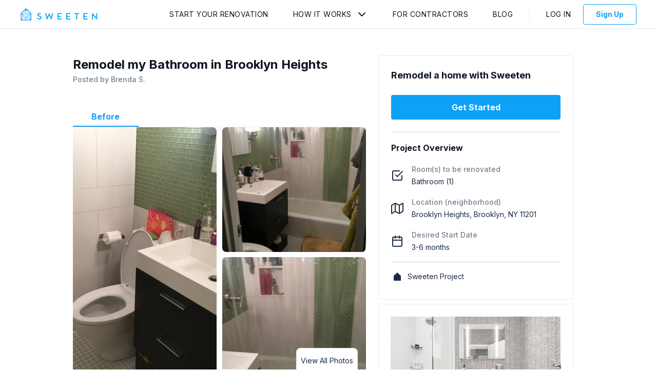

--- FILE ---
content_type: text/html; charset=utf-8
request_url: https://app.sweeten.com/home-remodeling-projects/new-york/brooklyn/11201/50509
body_size: 2207
content:
<!DOCTYPE html>
<html lang="en-us" prefix="og: http://ogp.me/ns#">
  <head prefix="website: http://ogp.me/ns/website#">
    <!-- CSS and Preloads -->
    <script>
//<![CDATA[

  window.dataLayer = window.dataLayer || [];

//]]>
</script>  <!-- Data Layer -->
  <script>
//<![CDATA[

    var user = {};
    var defaultProject = {};

      user = {
        type: 'guest',
        isImpersonated: false,
        isTest: false,
        visitToken: 'd8c92706-4eb4-404a-b382-e618660145eb',
        visitorToken: 'e923ccc0-6be8-47c6-a105-cc5615479833'
      }

    <!-- Set initial data layer for GTM -->
    dataLayer.push({
      user: user,
      project: defaultProject
    });

//]]>
</script>  <!-- End Data Layer -->

  <!-- Google Tag Manager -->
  <script>
//<![CDATA[

    (function(w,d,s,l,i){w[l]=w[l]||[];w[l].push({'gtm.start':
    new Date().getTime(),event:'gtm.js'});var f=d.getElementsByTagName(s)[0],
    j=d.createElement(s),dl=l!='dataLayer'?'&l='+l:'';j.async=true;j.src=
    'https://www.googletagmanager.com/gtm.js?id='+i+dl;f.parentNode.insertBefore(j,f);
    })(window,document,'script','dataLayer','GTM-5CF2QQ');

//]]>
</script>  <!-- End Google Tag Manager -->

<meta charset="utf-8"/>
<meta content="IE=edge" http-equiv="X-UA-Compatible"/>
<title>Home Remodeling Project Brooklyn - 50509 | Sweeten</title>
<meta name="viewport" content="width=device-width, initial-scale=1"/>
<meta name="description" content="Sweeten home remodeling project in New York Brooklyn, project #50509. Find contractors. No obligation. Post your remodeling project free."/>
<link href="https://fonts.googleapis.com/css2?family=Inter:wght@400;500;700&display=swap" rel="stylesheet">

    <link rel="canonical" href="https://app.sweeten.com/home-remodeling-projects/new-york/brooklyn/11201/50509" />



<!-- CSS / PRELOAD SCRIPTS-->
    <meta property="og:title" content="Home Remodeling Project Brooklyn - 50509 | Sweeten"/>
    <meta property="og:type" content="website"/>
    <meta property="og:image" content="https://app.sweeten.com/assets/default-explore-2320f21577a518be787b38c277c405bd251efe926ac5d32921f5d4f4c7a9dd72.jpg"/>
    <meta property="og:url" content="https://app.sweeten.com/home-remodeling-projects/new-york/brooklyn/11201/50509"/>
    <meta property="og:description" content="Sweeten home remodeling project in New York Brooklyn, project #50509. Find contractors. No obligation. Post your remodeling project free."/>
    <meta property="og:site_name" content="Sweeten"/>




<link href="https://app.sweeten.com/assets/sweeten-word-black-26ff22ab4c4c3354b787f94d1a49ba5f3ad9f66fbd08e3d0b6efaf56bd1ebe70.png" rel="preload" as="image" /><link href="//hello.myfonts.net/count/31573f" rel="preload" as="style" />

<link rel="stylesheet" media="screen" href="https://cdn.jsdelivr.net/npm/slick-carousel@1.8.1/slick/slick.min.css" /><link rel="stylesheet" media="screen" href="https://cdn.jsdelivr.net/npm/slick-carousel@1.8.1/slick/slick-theme.min.css" />
<link rel="stylesheet" media="all" href="/packs/css/guest-54ee2f2e.css" />
<meta name="csrf-param" content="authenticity_token" />
<meta name="csrf-token" content="uEevP6/SA9gvBkaA1qjyqIrlxj50/yUaagcSJL6UQk+TpHUePQV3LcdjgQ9X5aMdXPDpPrTrJfIfTN0PsShlYw==" />
<!-- ===============================  -->

    <!-- ===============================  -->
    
  </head>

  <body class="">
    <!-- Google Tag Manager (noscript) -->
  <noscript>
    <iframe
      src="https://www.googletagmanager.com/ns.html?id=GTM-5CF2QQ"
      height="0"
      width="0"
      style="display:none;visibility:hidden">
    </iframe>
  </noscript>
<!-- End Google Tag Manager (noscript) -->

    <!-- MAIN CONTENT -->
    <main>
      <!-- REACT CONTENT (including layout) -->
      <div id="main">
      </div>
      <!-- container data gets rendered here -->
      



<div id="page-data" data-page-name="ProjectShow" data-props="{&quot;adminProps&quot;:null,&quot;authToken&quot;:&quot;s81sCn/6yFW5WtG2OhAeEw9BzLbNJXJVqcPr2EjObCKYLrYr7S28oFE/Fjm7XU+m2VTjtg0xcr3ciCTzR3JLDg==&quot;,&quot;canEditProject&quot;:null,&quot;coreAuthToken&quot;:null,&quot;env&quot;:&quot;production&quot;,&quot;isPreview&quot;:false,&quot;isCurrentExpProject&quot;:null,&quot;isCurrentRenProject&quot;:null,&quot;mixpanelMatchState&quot;:&quot;N/A&quot;,&quot;previewCtaProps&quot;:{&quot;authToken&quot;:&quot;AezUoN7wfNL3nQTtKuBOPv4f1/sL2UE7d2gPCl+cVQEqDw6BTCcIJx/4w2KrrR+LKAr4+8vNQdMCI8AhUCByLQ==&quot;},&quot;projectId&quot;:50509,&quot;residentialFormId&quot;:&quot;rebase&quot;,&quot;userIsCollaborator&quot;:null,&quot;userType&quot;:null,&quot;hubspotDealUrl&quot;:&quot;https://app.hubspot.com/contacts/6930101/deal/2776252321&quot;}"></div>

      <div id="layout-data" data="{&quot;authToken&quot;:&quot;DWuudkLop3E7Mmyqps2Kf+nZEptSkEVWsQnoTPDm9dYmiHRX0D/ThNNXqyUngNvKP8w9m5KERb7EQidn/1rS+g==&quot;,&quot;companyName&quot;:&quot;&quot;,&quot;companyRole&quot;:&quot;&quot;,&quot;currentPage&quot;:&quot;Overview&quot;,&quot;isAdmin&quot;:null,&quot;profileImage&quot;:&quot;&quot;,&quot;showInbox&quot;:null,&quot;sweetenLogoPath&quot;:&quot;https://app.sweeten.com/&quot;,&quot;isImpersonating&quot;:false,&quot;userAlertsPath&quot;:null,&quot;userName&quot;:null,&quot;userType&quot;:null,&quot;defaultProjectId&quot;:null,&quot;isLoggedIn&quot;:false,&quot;companyInactive&quot;:null}"</div>
    </main>

    <!-- Anything that needs rendering outside of React -->
    
    <input type="hidden" name="authenticity_token" id="form-authenticity-token" value="X3Jc9sputEX7DOYAwerCvywleh8lrUZLbSMKs/Kb8Hd0kYbXWLnAsBNpIY9Ap5MK+jBVH+W5RqMYaMWY/SfXWw==" autocomplete="off" />
  </body>

  <!-- JAVASCRIPT / THIRD PARTY SCRIPTS -->
    <script src="/assets/app_legacy/jquery_library-f82b3d432772d7050cf63917c12313c5cbfea57d758abd7853e488d9f2666ff9.js" debug="false"></script>
<script src="/packs/js/guest-786f981264895f4b894c.js"></script>

<script src="https://cdn.jsdelivr.net/npm/slick-carousel@1.8.1/slick/slick.min.js"></script>

  <script src="https://browser.sentry-cdn.com/5.4.0/bundle.min.js" crossorigin="anonymous"></script>

<script>
  Sentry.init({
    dsn: "https://e98adf6e61cf42d4bebd6fbf2bb624a9@sentry.io/1356057",
    environment: "production",
  });
</script>



  <!-- ===============================  -->
</html>


--- FILE ---
content_type: text/css
request_url: https://app.sweeten.com/packs/css/guest-54ee2f2e.css
body_size: 13490
content:
/*! normalize.css v8.0.1 | MIT License | github.com/necolas/normalize.css */select{-webkit-appearance:none;-moz-appearance:none;text-indent:.01px;text-overflow:""}select::-ms-expand{display:none;opacity:0}select:focus{box-shadow:none}fieldset{border:0;padding:0;margin:0}.icon--16[data-icon=arrow-corner-down-left][data-color=grey-50],.icon--24[data-icon=arrow-corner-down-left][data-color=grey-50]{background:url("data:image/svg+xml;charset=utf-8,%3Csvg xmlns='http://www.w3.org/2000/svg' viewBox='0 0 24 24' fill='none' stroke='currentColor' stroke-width='2' stroke-linecap='round' stroke-linejoin='round' color='%231a2b44'%3E%3Cpath d='M9 10l-5 5 5 5'/%3E%3Cpath d='M20 4v7a4 4 0 01-4 4H4'/%3E%3C/svg%3E");background-repeat:no-repeat;background-size:100% 100%;background-position:50%}.icon--16[data-icon=arrow-corner-down-left][data-color=grey-40],.icon--24[data-icon=arrow-corner-down-left][data-color=grey-40]{background:url("data:image/svg+xml;charset=utf-8,%3Csvg xmlns='http://www.w3.org/2000/svg' viewBox='0 0 24 24' fill='none' stroke='currentColor' stroke-width='2' stroke-linecap='round' stroke-linejoin='round' color='%2376808f'%3E%3Cpath d='M9 10l-5 5 5 5'/%3E%3Cpath d='M20 4v7a4 4 0 01-4 4H4'/%3E%3C/svg%3E");background-repeat:no-repeat;background-size:100% 100%;background-position:50%}.icon--16[data-icon=arrow-corner-down-left][data-color=grey-20],.icon--24[data-icon=arrow-corner-down-left][data-color=grey-20]{background:url("data:image/svg+xml;charset=utf-8,%3Csvg xmlns='http://www.w3.org/2000/svg' viewBox='0 0 24 24' fill='none' stroke='currentColor' stroke-width='2' stroke-linecap='round' stroke-linejoin='round' color='%23e8eaec'%3E%3Cpath d='M9 10l-5 5 5 5'/%3E%3Cpath d='M20 4v7a4 4 0 01-4 4H4'/%3E%3C/svg%3E");background-repeat:no-repeat;background-size:100% 100%;background-position:50%}.icon--16[data-icon=arrow-corner-down-left][data-color=brand-primary],.icon--24[data-icon=arrow-corner-down-left][data-color=brand-primary]{background:url("data:image/svg+xml;charset=utf-8,%3Csvg xmlns='http://www.w3.org/2000/svg' viewBox='0 0 24 24' fill='none' stroke='currentColor' stroke-width='2' stroke-linecap='round' stroke-linejoin='round' color='%230da2f5'%3E%3Cpath d='M9 10l-5 5 5 5'/%3E%3Cpath d='M20 4v7a4 4 0 01-4 4H4'/%3E%3C/svg%3E");background-repeat:no-repeat;background-size:100% 100%;background-position:50%}.icon--16[data-icon=arrow-corner-down-left][data-color=black],.icon--24[data-icon=arrow-corner-down-left][data-color=black]{background:url("data:image/svg+xml;charset=utf-8,%3Csvg xmlns='http://www.w3.org/2000/svg' viewBox='0 0 24 24' fill='none' stroke='currentColor' stroke-width='2' stroke-linecap='round' stroke-linejoin='round' color='%230d1522'%3E%3Cpath d='M9 10l-5 5 5 5'/%3E%3Cpath d='M20 4v7a4 4 0 01-4 4H4'/%3E%3C/svg%3E");background-repeat:no-repeat;background-size:100% 100%;background-position:50%}.icon--16[data-icon=arrow-corner-down-left][data-color=white],.icon--24[data-icon=arrow-corner-down-left][data-color=white]{background:url("data:image/svg+xml;charset=utf-8,%3Csvg xmlns='http://www.w3.org/2000/svg' viewBox='0 0 24 24' fill='none' stroke='currentColor' stroke-width='2' stroke-linecap='round' stroke-linejoin='round' color='%23fff'%3E%3Cpath d='M9 10l-5 5 5 5'/%3E%3Cpath d='M20 4v7a4 4 0 01-4 4H4'/%3E%3C/svg%3E");background-repeat:no-repeat;background-size:100% 100%;background-position:50%}.icon--16[data-icon=arrow-corner-down-left][data-color=yellow-warning],.icon--24[data-icon=arrow-corner-down-left][data-color=yellow-warning]{background:url("data:image/svg+xml;charset=utf-8,%3Csvg xmlns='http://www.w3.org/2000/svg' viewBox='0 0 24 24' fill='none' stroke='currentColor' stroke-width='2' stroke-linecap='round' stroke-linejoin='round' color='%23fbd33a'%3E%3Cpath d='M9 10l-5 5 5 5'/%3E%3Cpath d='M20 4v7a4 4 0 01-4 4H4'/%3E%3C/svg%3E");background-repeat:no-repeat;background-size:100% 100%;background-position:50%}.icon--16[data-icon=arrow-corner-down-right][data-color=grey-50],.icon--24[data-icon=arrow-corner-down-right][data-color=grey-50]{background:url("data:image/svg+xml;charset=utf-8,%3Csvg xmlns='http://www.w3.org/2000/svg' viewBox='0 0 24 24' fill='none' stroke='currentColor' stroke-width='2' stroke-linecap='round' stroke-linejoin='round' color='%231a2b44'%3E%3Cpath d='M15 10l5 5-5 5'/%3E%3Cpath d='M4 4v7a4 4 0 004 4h12'/%3E%3C/svg%3E");background-repeat:no-repeat;background-size:100% 100%;background-position:50%}.icon--16[data-icon=arrow-corner-down-right][data-color=grey-40],.icon--24[data-icon=arrow-corner-down-right][data-color=grey-40]{background:url("data:image/svg+xml;charset=utf-8,%3Csvg xmlns='http://www.w3.org/2000/svg' viewBox='0 0 24 24' fill='none' stroke='currentColor' stroke-width='2' stroke-linecap='round' stroke-linejoin='round' color='%2376808f'%3E%3Cpath d='M15 10l5 5-5 5'/%3E%3Cpath d='M4 4v7a4 4 0 004 4h12'/%3E%3C/svg%3E");background-repeat:no-repeat;background-size:100% 100%;background-position:50%}.icon--16[data-icon=arrow-corner-down-right][data-color=grey-20],.icon--24[data-icon=arrow-corner-down-right][data-color=grey-20]{background:url("data:image/svg+xml;charset=utf-8,%3Csvg xmlns='http://www.w3.org/2000/svg' viewBox='0 0 24 24' fill='none' stroke='currentColor' stroke-width='2' stroke-linecap='round' stroke-linejoin='round' color='%23e8eaec'%3E%3Cpath d='M15 10l5 5-5 5'/%3E%3Cpath d='M4 4v7a4 4 0 004 4h12'/%3E%3C/svg%3E");background-repeat:no-repeat;background-size:100% 100%;background-position:50%}.icon--16[data-icon=arrow-corner-down-right][data-color=brand-primary],.icon--24[data-icon=arrow-corner-down-right][data-color=brand-primary]{background:url("data:image/svg+xml;charset=utf-8,%3Csvg xmlns='http://www.w3.org/2000/svg' viewBox='0 0 24 24' fill='none' stroke='currentColor' stroke-width='2' stroke-linecap='round' stroke-linejoin='round' color='%230da2f5'%3E%3Cpath d='M15 10l5 5-5 5'/%3E%3Cpath d='M4 4v7a4 4 0 004 4h12'/%3E%3C/svg%3E");background-repeat:no-repeat;background-size:100% 100%;background-position:50%}.icon--16[data-icon=arrow-corner-down-right][data-color=black],.icon--24[data-icon=arrow-corner-down-right][data-color=black]{background:url("data:image/svg+xml;charset=utf-8,%3Csvg xmlns='http://www.w3.org/2000/svg' viewBox='0 0 24 24' fill='none' stroke='currentColor' stroke-width='2' stroke-linecap='round' stroke-linejoin='round' color='%230d1522'%3E%3Cpath d='M15 10l5 5-5 5'/%3E%3Cpath d='M4 4v7a4 4 0 004 4h12'/%3E%3C/svg%3E");background-repeat:no-repeat;background-size:100% 100%;background-position:50%}.icon--16[data-icon=arrow-corner-down-right][data-color=white],.icon--24[data-icon=arrow-corner-down-right][data-color=white]{background:url("data:image/svg+xml;charset=utf-8,%3Csvg xmlns='http://www.w3.org/2000/svg' viewBox='0 0 24 24' fill='none' stroke='currentColor' stroke-width='2' stroke-linecap='round' stroke-linejoin='round' color='%23fff'%3E%3Cpath d='M15 10l5 5-5 5'/%3E%3Cpath d='M4 4v7a4 4 0 004 4h12'/%3E%3C/svg%3E");background-repeat:no-repeat;background-size:100% 100%;background-position:50%}.icon--16[data-icon=arrow-corner-down-right][data-color=yellow-warning],.icon--24[data-icon=arrow-corner-down-right][data-color=yellow-warning]{background:url("data:image/svg+xml;charset=utf-8,%3Csvg xmlns='http://www.w3.org/2000/svg' viewBox='0 0 24 24' fill='none' stroke='currentColor' stroke-width='2' stroke-linecap='round' stroke-linejoin='round' color='%23fbd33a'%3E%3Cpath d='M15 10l5 5-5 5'/%3E%3Cpath d='M4 4v7a4 4 0 004 4h12'/%3E%3C/svg%3E");background-repeat:no-repeat;background-size:100% 100%;background-position:50%}.icon--16[data-icon=arrow-corner-left-down][data-color=grey-50],.icon--24[data-icon=arrow-corner-left-down][data-color=grey-50]{background:url("data:image/svg+xml;charset=utf-8,%3Csvg xmlns='http://www.w3.org/2000/svg' viewBox='0 0 24 24' fill='none' stroke='currentColor' stroke-width='2' stroke-linecap='round' stroke-linejoin='round' color='%231a2b44'%3E%3Cpath d='M14 15l-5 5-5-5'/%3E%3Cpath d='M20 4h-7a4 4 0 00-4 4v12'/%3E%3C/svg%3E");background-repeat:no-repeat;background-size:100% 100%;background-position:50%}.icon--16[data-icon=arrow-corner-left-down][data-color=grey-40],.icon--24[data-icon=arrow-corner-left-down][data-color=grey-40]{background:url("data:image/svg+xml;charset=utf-8,%3Csvg xmlns='http://www.w3.org/2000/svg' viewBox='0 0 24 24' fill='none' stroke='currentColor' stroke-width='2' stroke-linecap='round' stroke-linejoin='round' color='%2376808f'%3E%3Cpath d='M14 15l-5 5-5-5'/%3E%3Cpath d='M20 4h-7a4 4 0 00-4 4v12'/%3E%3C/svg%3E");background-repeat:no-repeat;background-size:100% 100%;background-position:50%}.icon--16[data-icon=arrow-corner-left-down][data-color=grey-20],.icon--24[data-icon=arrow-corner-left-down][data-color=grey-20]{background:url("data:image/svg+xml;charset=utf-8,%3Csvg xmlns='http://www.w3.org/2000/svg' viewBox='0 0 24 24' fill='none' stroke='currentColor' stroke-width='2' stroke-linecap='round' stroke-linejoin='round' color='%23e8eaec'%3E%3Cpath d='M14 15l-5 5-5-5'/%3E%3Cpath d='M20 4h-7a4 4 0 00-4 4v12'/%3E%3C/svg%3E");background-repeat:no-repeat;background-size:100% 100%;background-position:50%}.icon--16[data-icon=arrow-corner-left-down][data-color=brand-primary],.icon--24[data-icon=arrow-corner-left-down][data-color=brand-primary]{background:url("data:image/svg+xml;charset=utf-8,%3Csvg xmlns='http://www.w3.org/2000/svg' viewBox='0 0 24 24' fill='none' stroke='currentColor' stroke-width='2' stroke-linecap='round' stroke-linejoin='round' color='%230da2f5'%3E%3Cpath d='M14 15l-5 5-5-5'/%3E%3Cpath d='M20 4h-7a4 4 0 00-4 4v12'/%3E%3C/svg%3E");background-repeat:no-repeat;background-size:100% 100%;background-position:50%}.icon--16[data-icon=arrow-corner-left-down][data-color=black],.icon--24[data-icon=arrow-corner-left-down][data-color=black]{background:url("data:image/svg+xml;charset=utf-8,%3Csvg xmlns='http://www.w3.org/2000/svg' viewBox='0 0 24 24' fill='none' stroke='currentColor' stroke-width='2' stroke-linecap='round' stroke-linejoin='round' color='%230d1522'%3E%3Cpath d='M14 15l-5 5-5-5'/%3E%3Cpath d='M20 4h-7a4 4 0 00-4 4v12'/%3E%3C/svg%3E");background-repeat:no-repeat;background-size:100% 100%;background-position:50%}.icon--16[data-icon=arrow-corner-left-down][data-color=white],.icon--24[data-icon=arrow-corner-left-down][data-color=white]{background:url("data:image/svg+xml;charset=utf-8,%3Csvg xmlns='http://www.w3.org/2000/svg' viewBox='0 0 24 24' fill='none' stroke='currentColor' stroke-width='2' stroke-linecap='round' stroke-linejoin='round' color='%23fff'%3E%3Cpath d='M14 15l-5 5-5-5'/%3E%3Cpath d='M20 4h-7a4 4 0 00-4 4v12'/%3E%3C/svg%3E");background-repeat:no-repeat;background-size:100% 100%;background-position:50%}.icon--16[data-icon=arrow-corner-left-down][data-color=yellow-warning],.icon--24[data-icon=arrow-corner-left-down][data-color=yellow-warning]{background:url("data:image/svg+xml;charset=utf-8,%3Csvg xmlns='http://www.w3.org/2000/svg' viewBox='0 0 24 24' fill='none' stroke='currentColor' stroke-width='2' stroke-linecap='round' stroke-linejoin='round' color='%23fbd33a'%3E%3Cpath d='M14 15l-5 5-5-5'/%3E%3Cpath d='M20 4h-7a4 4 0 00-4 4v12'/%3E%3C/svg%3E");background-repeat:no-repeat;background-size:100% 100%;background-position:50%}.icon--16[data-icon=arrow-corner-left-up][data-color=grey-50],.icon--24[data-icon=arrow-corner-left-up][data-color=grey-50]{background:url("data:image/svg+xml;charset=utf-8,%3Csvg xmlns='http://www.w3.org/2000/svg' viewBox='0 0 24 24' fill='none' stroke='currentColor' stroke-width='2' stroke-linecap='round' stroke-linejoin='round' color='%231a2b44'%3E%3Cpath d='M14 9L9 4 4 9'/%3E%3Cpath d='M20 20h-7a4 4 0 01-4-4V4'/%3E%3C/svg%3E");background-repeat:no-repeat;background-size:100% 100%;background-position:50%}.icon--16[data-icon=arrow-corner-left-up][data-color=grey-40],.icon--24[data-icon=arrow-corner-left-up][data-color=grey-40]{background:url("data:image/svg+xml;charset=utf-8,%3Csvg xmlns='http://www.w3.org/2000/svg' viewBox='0 0 24 24' fill='none' stroke='currentColor' stroke-width='2' stroke-linecap='round' stroke-linejoin='round' color='%2376808f'%3E%3Cpath d='M14 9L9 4 4 9'/%3E%3Cpath d='M20 20h-7a4 4 0 01-4-4V4'/%3E%3C/svg%3E");background-repeat:no-repeat;background-size:100% 100%;background-position:50%}.icon--16[data-icon=arrow-corner-left-up][data-color=grey-20],.icon--24[data-icon=arrow-corner-left-up][data-color=grey-20]{background:url("data:image/svg+xml;charset=utf-8,%3Csvg xmlns='http://www.w3.org/2000/svg' viewBox='0 0 24 24' fill='none' stroke='currentColor' stroke-width='2' stroke-linecap='round' stroke-linejoin='round' color='%23e8eaec'%3E%3Cpath d='M14 9L9 4 4 9'/%3E%3Cpath d='M20 20h-7a4 4 0 01-4-4V4'/%3E%3C/svg%3E");background-repeat:no-repeat;background-size:100% 100%;background-position:50%}.icon--16[data-icon=arrow-corner-left-up][data-color=brand-primary],.icon--24[data-icon=arrow-corner-left-up][data-color=brand-primary]{background:url("data:image/svg+xml;charset=utf-8,%3Csvg xmlns='http://www.w3.org/2000/svg' viewBox='0 0 24 24' fill='none' stroke='currentColor' stroke-width='2' stroke-linecap='round' stroke-linejoin='round' color='%230da2f5'%3E%3Cpath d='M14 9L9 4 4 9'/%3E%3Cpath d='M20 20h-7a4 4 0 01-4-4V4'/%3E%3C/svg%3E");background-repeat:no-repeat;background-size:100% 100%;background-position:50%}.icon--16[data-icon=arrow-corner-left-up][data-color=black],.icon--24[data-icon=arrow-corner-left-up][data-color=black]{background:url("data:image/svg+xml;charset=utf-8,%3Csvg xmlns='http://www.w3.org/2000/svg' viewBox='0 0 24 24' fill='none' stroke='currentColor' stroke-width='2' stroke-linecap='round' stroke-linejoin='round' color='%230d1522'%3E%3Cpath d='M14 9L9 4 4 9'/%3E%3Cpath d='M20 20h-7a4 4 0 01-4-4V4'/%3E%3C/svg%3E");background-repeat:no-repeat;background-size:100% 100%;background-position:50%}.icon--16[data-icon=arrow-corner-left-up][data-color=white],.icon--24[data-icon=arrow-corner-left-up][data-color=white]{background:url("data:image/svg+xml;charset=utf-8,%3Csvg xmlns='http://www.w3.org/2000/svg' viewBox='0 0 24 24' fill='none' stroke='currentColor' stroke-width='2' stroke-linecap='round' stroke-linejoin='round' color='%23fff'%3E%3Cpath d='M14 9L9 4 4 9'/%3E%3Cpath d='M20 20h-7a4 4 0 01-4-4V4'/%3E%3C/svg%3E");background-repeat:no-repeat;background-size:100% 100%;background-position:50%}.icon--16[data-icon=arrow-corner-left-up][data-color=yellow-warning],.icon--24[data-icon=arrow-corner-left-up][data-color=yellow-warning]{background:url("data:image/svg+xml;charset=utf-8,%3Csvg xmlns='http://www.w3.org/2000/svg' viewBox='0 0 24 24' fill='none' stroke='currentColor' stroke-width='2' stroke-linecap='round' stroke-linejoin='round' color='%23fbd33a'%3E%3Cpath d='M14 9L9 4 4 9'/%3E%3Cpath d='M20 20h-7a4 4 0 01-4-4V4'/%3E%3C/svg%3E");background-repeat:no-repeat;background-size:100% 100%;background-position:50%}.icon--16[data-icon=arrow-corner-right-down][data-color=grey-50],.icon--24[data-icon=arrow-corner-right-down][data-color=grey-50]{background:url("data:image/svg+xml;charset=utf-8,%3Csvg xmlns='http://www.w3.org/2000/svg' viewBox='0 0 24 24' fill='none' stroke='currentColor' stroke-width='2' stroke-linecap='round' stroke-linejoin='round' color='%231a2b44'%3E%3Cpath d='M10 15l5 5 5-5'/%3E%3Cpath d='M4 4h7a4 4 0 014 4v12'/%3E%3C/svg%3E");background-repeat:no-repeat;background-size:100% 100%;background-position:50%}.icon--16[data-icon=arrow-corner-right-down][data-color=grey-40],.icon--24[data-icon=arrow-corner-right-down][data-color=grey-40]{background:url("data:image/svg+xml;charset=utf-8,%3Csvg xmlns='http://www.w3.org/2000/svg' viewBox='0 0 24 24' fill='none' stroke='currentColor' stroke-width='2' stroke-linecap='round' stroke-linejoin='round' color='%2376808f'%3E%3Cpath d='M10 15l5 5 5-5'/%3E%3Cpath d='M4 4h7a4 4 0 014 4v12'/%3E%3C/svg%3E");background-repeat:no-repeat;background-size:100% 100%;background-position:50%}.icon--16[data-icon=arrow-corner-right-down][data-color=grey-20],.icon--24[data-icon=arrow-corner-right-down][data-color=grey-20]{background:url("data:image/svg+xml;charset=utf-8,%3Csvg xmlns='http://www.w3.org/2000/svg' viewBox='0 0 24 24' fill='none' stroke='currentColor' stroke-width='2' stroke-linecap='round' stroke-linejoin='round' color='%23e8eaec'%3E%3Cpath d='M10 15l5 5 5-5'/%3E%3Cpath d='M4 4h7a4 4 0 014 4v12'/%3E%3C/svg%3E");background-repeat:no-repeat;background-size:100% 100%;background-position:50%}.icon--16[data-icon=arrow-corner-right-down][data-color=brand-primary],.icon--24[data-icon=arrow-corner-right-down][data-color=brand-primary]{background:url("data:image/svg+xml;charset=utf-8,%3Csvg xmlns='http://www.w3.org/2000/svg' viewBox='0 0 24 24' fill='none' stroke='currentColor' stroke-width='2' stroke-linecap='round' stroke-linejoin='round' color='%230da2f5'%3E%3Cpath d='M10 15l5 5 5-5'/%3E%3Cpath d='M4 4h7a4 4 0 014 4v12'/%3E%3C/svg%3E");background-repeat:no-repeat;background-size:100% 100%;background-position:50%}.icon--16[data-icon=arrow-corner-right-down][data-color=black],.icon--24[data-icon=arrow-corner-right-down][data-color=black]{background:url("data:image/svg+xml;charset=utf-8,%3Csvg xmlns='http://www.w3.org/2000/svg' viewBox='0 0 24 24' fill='none' stroke='currentColor' stroke-width='2' stroke-linecap='round' stroke-linejoin='round' color='%230d1522'%3E%3Cpath d='M10 15l5 5 5-5'/%3E%3Cpath d='M4 4h7a4 4 0 014 4v12'/%3E%3C/svg%3E");background-repeat:no-repeat;background-size:100% 100%;background-position:50%}.icon--16[data-icon=arrow-corner-right-down][data-color=white],.icon--24[data-icon=arrow-corner-right-down][data-color=white]{background:url("data:image/svg+xml;charset=utf-8,%3Csvg xmlns='http://www.w3.org/2000/svg' viewBox='0 0 24 24' fill='none' stroke='currentColor' stroke-width='2' stroke-linecap='round' stroke-linejoin='round' color='%23fff'%3E%3Cpath d='M10 15l5 5 5-5'/%3E%3Cpath d='M4 4h7a4 4 0 014 4v12'/%3E%3C/svg%3E");background-repeat:no-repeat;background-size:100% 100%;background-position:50%}.icon--16[data-icon=arrow-corner-right-down][data-color=yellow-warning],.icon--24[data-icon=arrow-corner-right-down][data-color=yellow-warning]{background:url("data:image/svg+xml;charset=utf-8,%3Csvg xmlns='http://www.w3.org/2000/svg' viewBox='0 0 24 24' fill='none' stroke='currentColor' stroke-width='2' stroke-linecap='round' stroke-linejoin='round' color='%23fbd33a'%3E%3Cpath d='M10 15l5 5 5-5'/%3E%3Cpath d='M4 4h7a4 4 0 014 4v12'/%3E%3C/svg%3E");background-repeat:no-repeat;background-size:100% 100%;background-position:50%}.icon--16[data-icon=arrow-corner-right-up][data-color=grey-50],.icon--24[data-icon=arrow-corner-right-up][data-color=grey-50]{background:url("data:image/svg+xml;charset=utf-8,%3Csvg xmlns='http://www.w3.org/2000/svg' viewBox='0 0 24 24' fill='none' stroke='currentColor' stroke-width='2' stroke-linecap='round' stroke-linejoin='round' color='%231a2b44'%3E%3Cpath d='M10 9l5-5 5 5'/%3E%3Cpath d='M4 20h7a4 4 0 004-4V4'/%3E%3C/svg%3E");background-repeat:no-repeat;background-size:100% 100%;background-position:50%}.icon--16[data-icon=arrow-corner-right-up][data-color=grey-40],.icon--24[data-icon=arrow-corner-right-up][data-color=grey-40]{background:url("data:image/svg+xml;charset=utf-8,%3Csvg xmlns='http://www.w3.org/2000/svg' viewBox='0 0 24 24' fill='none' stroke='currentColor' stroke-width='2' stroke-linecap='round' stroke-linejoin='round' color='%2376808f'%3E%3Cpath d='M10 9l5-5 5 5'/%3E%3Cpath d='M4 20h7a4 4 0 004-4V4'/%3E%3C/svg%3E");background-repeat:no-repeat;background-size:100% 100%;background-position:50%}.icon--16[data-icon=arrow-corner-right-up][data-color=grey-20],.icon--24[data-icon=arrow-corner-right-up][data-color=grey-20]{background:url("data:image/svg+xml;charset=utf-8,%3Csvg xmlns='http://www.w3.org/2000/svg' viewBox='0 0 24 24' fill='none' stroke='currentColor' stroke-width='2' stroke-linecap='round' stroke-linejoin='round' color='%23e8eaec'%3E%3Cpath d='M10 9l5-5 5 5'/%3E%3Cpath d='M4 20h7a4 4 0 004-4V4'/%3E%3C/svg%3E");background-repeat:no-repeat;background-size:100% 100%;background-position:50%}.icon--16[data-icon=arrow-corner-right-up][data-color=brand-primary],.icon--24[data-icon=arrow-corner-right-up][data-color=brand-primary]{background:url("data:image/svg+xml;charset=utf-8,%3Csvg xmlns='http://www.w3.org/2000/svg' viewBox='0 0 24 24' fill='none' stroke='currentColor' stroke-width='2' stroke-linecap='round' stroke-linejoin='round' color='%230da2f5'%3E%3Cpath d='M10 9l5-5 5 5'/%3E%3Cpath d='M4 20h7a4 4 0 004-4V4'/%3E%3C/svg%3E");background-repeat:no-repeat;background-size:100% 100%;background-position:50%}.icon--16[data-icon=arrow-corner-right-up][data-color=black],.icon--24[data-icon=arrow-corner-right-up][data-color=black]{background:url("data:image/svg+xml;charset=utf-8,%3Csvg xmlns='http://www.w3.org/2000/svg' viewBox='0 0 24 24' fill='none' stroke='currentColor' stroke-width='2' stroke-linecap='round' stroke-linejoin='round' color='%230d1522'%3E%3Cpath d='M10 9l5-5 5 5'/%3E%3Cpath d='M4 20h7a4 4 0 004-4V4'/%3E%3C/svg%3E");background-repeat:no-repeat;background-size:100% 100%;background-position:50%}.icon--16[data-icon=arrow-corner-right-up][data-color=white],.icon--24[data-icon=arrow-corner-right-up][data-color=white]{background:url("data:image/svg+xml;charset=utf-8,%3Csvg xmlns='http://www.w3.org/2000/svg' viewBox='0 0 24 24' fill='none' stroke='currentColor' stroke-width='2' stroke-linecap='round' stroke-linejoin='round' color='%23fff'%3E%3Cpath d='M10 9l5-5 5 5'/%3E%3Cpath d='M4 20h7a4 4 0 004-4V4'/%3E%3C/svg%3E");background-repeat:no-repeat;background-size:100% 100%;background-position:50%}.icon--16[data-icon=arrow-corner-right-up][data-color=yellow-warning],.icon--24[data-icon=arrow-corner-right-up][data-color=yellow-warning]{background:url("data:image/svg+xml;charset=utf-8,%3Csvg xmlns='http://www.w3.org/2000/svg' viewBox='0 0 24 24' fill='none' stroke='currentColor' stroke-width='2' stroke-linecap='round' stroke-linejoin='round' color='%23fbd33a'%3E%3Cpath d='M10 9l5-5 5 5'/%3E%3Cpath d='M4 20h7a4 4 0 004-4V4'/%3E%3C/svg%3E");background-repeat:no-repeat;background-size:100% 100%;background-position:50%}.icon--16[data-icon=arrow-down-left][data-color=grey-50],.icon--24[data-icon=arrow-down-left][data-color=grey-50]{background:url("data:image/svg+xml;charset=utf-8,%3Csvg xmlns='http://www.w3.org/2000/svg' viewBox='0 0 24 24' fill='none' stroke='currentColor' stroke-width='2' stroke-linecap='round' stroke-linejoin='round' color='%231a2b44'%3E%3Cpath d='M17 7L7 17M17 17H7V7'/%3E%3C/svg%3E");background-repeat:no-repeat;background-size:100% 100%;background-position:50%}.icon--16[data-icon=arrow-down-left][data-color=grey-40],.icon--24[data-icon=arrow-down-left][data-color=grey-40]{background:url("data:image/svg+xml;charset=utf-8,%3Csvg xmlns='http://www.w3.org/2000/svg' viewBox='0 0 24 24' fill='none' stroke='currentColor' stroke-width='2' stroke-linecap='round' stroke-linejoin='round' color='%2376808f'%3E%3Cpath d='M17 7L7 17M17 17H7V7'/%3E%3C/svg%3E");background-repeat:no-repeat;background-size:100% 100%;background-position:50%}.icon--16[data-icon=arrow-down-left][data-color=grey-20],.icon--24[data-icon=arrow-down-left][data-color=grey-20]{background:url("data:image/svg+xml;charset=utf-8,%3Csvg xmlns='http://www.w3.org/2000/svg' viewBox='0 0 24 24' fill='none' stroke='currentColor' stroke-width='2' stroke-linecap='round' stroke-linejoin='round' color='%23e8eaec'%3E%3Cpath d='M17 7L7 17M17 17H7V7'/%3E%3C/svg%3E");background-repeat:no-repeat;background-size:100% 100%;background-position:50%}.icon--16[data-icon=arrow-down-left][data-color=brand-primary],.icon--24[data-icon=arrow-down-left][data-color=brand-primary]{background:url("data:image/svg+xml;charset=utf-8,%3Csvg xmlns='http://www.w3.org/2000/svg' viewBox='0 0 24 24' fill='none' stroke='currentColor' stroke-width='2' stroke-linecap='round' stroke-linejoin='round' color='%230da2f5'%3E%3Cpath d='M17 7L7 17M17 17H7V7'/%3E%3C/svg%3E");background-repeat:no-repeat;background-size:100% 100%;background-position:50%}.icon--16[data-icon=arrow-down-left][data-color=black],.icon--24[data-icon=arrow-down-left][data-color=black]{background:url("data:image/svg+xml;charset=utf-8,%3Csvg xmlns='http://www.w3.org/2000/svg' viewBox='0 0 24 24' fill='none' stroke='currentColor' stroke-width='2' stroke-linecap='round' stroke-linejoin='round' color='%230d1522'%3E%3Cpath d='M17 7L7 17M17 17H7V7'/%3E%3C/svg%3E");background-repeat:no-repeat;background-size:100% 100%;background-position:50%}.icon--16[data-icon=arrow-down-left][data-color=white],.icon--24[data-icon=arrow-down-left][data-color=white]{background:url("data:image/svg+xml;charset=utf-8,%3Csvg xmlns='http://www.w3.org/2000/svg' viewBox='0 0 24 24' fill='none' stroke='currentColor' stroke-width='2' stroke-linecap='round' stroke-linejoin='round' color='%23fff'%3E%3Cpath d='M17 7L7 17M17 17H7V7'/%3E%3C/svg%3E");background-repeat:no-repeat;background-size:100% 100%;background-position:50%}.icon--16[data-icon=arrow-down-left][data-color=yellow-warning],.icon--24[data-icon=arrow-down-left][data-color=yellow-warning]{background:url("data:image/svg+xml;charset=utf-8,%3Csvg xmlns='http://www.w3.org/2000/svg' viewBox='0 0 24 24' fill='none' stroke='currentColor' stroke-width='2' stroke-linecap='round' stroke-linejoin='round' color='%23fbd33a'%3E%3Cpath d='M17 7L7 17M17 17H7V7'/%3E%3C/svg%3E");background-repeat:no-repeat;background-size:100% 100%;background-position:50%}.icon--16[data-icon=arrow-down-right][data-color=grey-50],.icon--24[data-icon=arrow-down-right][data-color=grey-50]{background:url("data:image/svg+xml;charset=utf-8,%3Csvg xmlns='http://www.w3.org/2000/svg' viewBox='0 0 24 24' fill='none' stroke='currentColor' stroke-width='2' stroke-linecap='round' stroke-linejoin='round' color='%231a2b44'%3E%3Cpath d='M7 7l10 10M17 7v10H7'/%3E%3C/svg%3E");background-repeat:no-repeat;background-size:100% 100%;background-position:50%}.icon--16[data-icon=arrow-down-right][data-color=grey-40],.icon--24[data-icon=arrow-down-right][data-color=grey-40]{background:url("data:image/svg+xml;charset=utf-8,%3Csvg xmlns='http://www.w3.org/2000/svg' viewBox='0 0 24 24' fill='none' stroke='currentColor' stroke-width='2' stroke-linecap='round' stroke-linejoin='round' color='%2376808f'%3E%3Cpath d='M7 7l10 10M17 7v10H7'/%3E%3C/svg%3E");background-repeat:no-repeat;background-size:100% 100%;background-position:50%}.icon--16[data-icon=arrow-down-right][data-color=grey-20],.icon--24[data-icon=arrow-down-right][data-color=grey-20]{background:url("data:image/svg+xml;charset=utf-8,%3Csvg xmlns='http://www.w3.org/2000/svg' viewBox='0 0 24 24' fill='none' stroke='currentColor' stroke-width='2' stroke-linecap='round' stroke-linejoin='round' color='%23e8eaec'%3E%3Cpath d='M7 7l10 10M17 7v10H7'/%3E%3C/svg%3E");background-repeat:no-repeat;background-size:100% 100%;background-position:50%}.icon--16[data-icon=arrow-down-right][data-color=brand-primary],.icon--24[data-icon=arrow-down-right][data-color=brand-primary]{background:url("data:image/svg+xml;charset=utf-8,%3Csvg xmlns='http://www.w3.org/2000/svg' viewBox='0 0 24 24' fill='none' stroke='currentColor' stroke-width='2' stroke-linecap='round' stroke-linejoin='round' color='%230da2f5'%3E%3Cpath d='M7 7l10 10M17 7v10H7'/%3E%3C/svg%3E");background-repeat:no-repeat;background-size:100% 100%;background-position:50%}.icon--16[data-icon=arrow-down-right][data-color=black],.icon--24[data-icon=arrow-down-right][data-color=black]{background:url("data:image/svg+xml;charset=utf-8,%3Csvg xmlns='http://www.w3.org/2000/svg' viewBox='0 0 24 24' fill='none' stroke='currentColor' stroke-width='2' stroke-linecap='round' stroke-linejoin='round' color='%230d1522'%3E%3Cpath d='M7 7l10 10M17 7v10H7'/%3E%3C/svg%3E");background-repeat:no-repeat;background-size:100% 100%;background-position:50%}.icon--16[data-icon=arrow-down-right][data-color=white],.icon--24[data-icon=arrow-down-right][data-color=white]{background:url("data:image/svg+xml;charset=utf-8,%3Csvg xmlns='http://www.w3.org/2000/svg' viewBox='0 0 24 24' fill='none' stroke='currentColor' stroke-width='2' stroke-linecap='round' stroke-linejoin='round' color='%23fff'%3E%3Cpath d='M7 7l10 10M17 7v10H7'/%3E%3C/svg%3E");background-repeat:no-repeat;background-size:100% 100%;background-position:50%}.icon--16[data-icon=arrow-down-right][data-color=yellow-warning],.icon--24[data-icon=arrow-down-right][data-color=yellow-warning]{background:url("data:image/svg+xml;charset=utf-8,%3Csvg xmlns='http://www.w3.org/2000/svg' viewBox='0 0 24 24' fill='none' stroke='currentColor' stroke-width='2' stroke-linecap='round' stroke-linejoin='round' color='%23fbd33a'%3E%3Cpath d='M7 7l10 10M17 7v10H7'/%3E%3C/svg%3E");background-repeat:no-repeat;background-size:100% 100%;background-position:50%}.icon--16[data-icon=arrow-down][data-color=grey-50],.icon--24[data-icon=arrow-down][data-color=grey-50]{background:url("data:image/svg+xml;charset=utf-8,%3Csvg xmlns='http://www.w3.org/2000/svg' viewBox='0 0 24 24' fill='none' stroke='currentColor' stroke-width='2' stroke-linecap='round' stroke-linejoin='round' color='%231a2b44'%3E%3Cpath d='M12 5v14M19 12l-7 7-7-7'/%3E%3C/svg%3E");background-repeat:no-repeat;background-size:100% 100%;background-position:50%}.icon--16[data-icon=arrow-down][data-color=grey-40],.icon--24[data-icon=arrow-down][data-color=grey-40]{background:url("data:image/svg+xml;charset=utf-8,%3Csvg xmlns='http://www.w3.org/2000/svg' viewBox='0 0 24 24' fill='none' stroke='currentColor' stroke-width='2' stroke-linecap='round' stroke-linejoin='round' color='%2376808f'%3E%3Cpath d='M12 5v14M19 12l-7 7-7-7'/%3E%3C/svg%3E");background-repeat:no-repeat;background-size:100% 100%;background-position:50%}.icon--16[data-icon=arrow-down][data-color=grey-20],.icon--24[data-icon=arrow-down][data-color=grey-20]{background:url("data:image/svg+xml;charset=utf-8,%3Csvg xmlns='http://www.w3.org/2000/svg' viewBox='0 0 24 24' fill='none' stroke='currentColor' stroke-width='2' stroke-linecap='round' stroke-linejoin='round' color='%23e8eaec'%3E%3Cpath d='M12 5v14M19 12l-7 7-7-7'/%3E%3C/svg%3E");background-repeat:no-repeat;background-size:100% 100%;background-position:50%}.icon--16[data-icon=arrow-down][data-color=brand-primary],.icon--24[data-icon=arrow-down][data-color=brand-primary]{background:url("data:image/svg+xml;charset=utf-8,%3Csvg xmlns='http://www.w3.org/2000/svg' viewBox='0 0 24 24' fill='none' stroke='currentColor' stroke-width='2' stroke-linecap='round' stroke-linejoin='round' color='%230da2f5'%3E%3Cpath d='M12 5v14M19 12l-7 7-7-7'/%3E%3C/svg%3E");background-repeat:no-repeat;background-size:100% 100%;background-position:50%}.icon--16[data-icon=arrow-down][data-color=black],.icon--24[data-icon=arrow-down][data-color=black]{background:url("data:image/svg+xml;charset=utf-8,%3Csvg xmlns='http://www.w3.org/2000/svg' viewBox='0 0 24 24' fill='none' stroke='currentColor' stroke-width='2' stroke-linecap='round' stroke-linejoin='round' color='%230d1522'%3E%3Cpath d='M12 5v14M19 12l-7 7-7-7'/%3E%3C/svg%3E");background-repeat:no-repeat;background-size:100% 100%;background-position:50%}.icon--16[data-icon=arrow-down][data-color=white],.icon--24[data-icon=arrow-down][data-color=white]{background:url("data:image/svg+xml;charset=utf-8,%3Csvg xmlns='http://www.w3.org/2000/svg' viewBox='0 0 24 24' fill='none' stroke='currentColor' stroke-width='2' stroke-linecap='round' stroke-linejoin='round' color='%23fff'%3E%3Cpath d='M12 5v14M19 12l-7 7-7-7'/%3E%3C/svg%3E");background-repeat:no-repeat;background-size:100% 100%;background-position:50%}.icon--16[data-icon=arrow-down][data-color=yellow-warning],.icon--24[data-icon=arrow-down][data-color=yellow-warning]{background:url("data:image/svg+xml;charset=utf-8,%3Csvg xmlns='http://www.w3.org/2000/svg' viewBox='0 0 24 24' fill='none' stroke='currentColor' stroke-width='2' stroke-linecap='round' stroke-linejoin='round' color='%23fbd33a'%3E%3Cpath d='M12 5v14M19 12l-7 7-7-7'/%3E%3C/svg%3E");background-repeat:no-repeat;background-size:100% 100%;background-position:50%}.icon--16[data-icon=arrow-left][data-color=grey-50],.icon--24[data-icon=arrow-left][data-color=grey-50]{background:url("data:image/svg+xml;charset=utf-8,%3Csvg xmlns='http://www.w3.org/2000/svg' viewBox='0 0 24 24' fill='none' stroke='currentColor' stroke-width='2' stroke-linecap='round' stroke-linejoin='round' color='%231a2b44'%3E%3Cpath d='M19 12H5M12 19l-7-7 7-7'/%3E%3C/svg%3E");background-repeat:no-repeat;background-size:100% 100%;background-position:50%}.icon--16[data-icon=arrow-left][data-color=grey-40],.icon--24[data-icon=arrow-left][data-color=grey-40]{background:url("data:image/svg+xml;charset=utf-8,%3Csvg xmlns='http://www.w3.org/2000/svg' viewBox='0 0 24 24' fill='none' stroke='currentColor' stroke-width='2' stroke-linecap='round' stroke-linejoin='round' color='%2376808f'%3E%3Cpath d='M19 12H5M12 19l-7-7 7-7'/%3E%3C/svg%3E");background-repeat:no-repeat;background-size:100% 100%;background-position:50%}.icon--16[data-icon=arrow-left][data-color=grey-20],.icon--24[data-icon=arrow-left][data-color=grey-20]{background:url("data:image/svg+xml;charset=utf-8,%3Csvg xmlns='http://www.w3.org/2000/svg' viewBox='0 0 24 24' fill='none' stroke='currentColor' stroke-width='2' stroke-linecap='round' stroke-linejoin='round' color='%23e8eaec'%3E%3Cpath d='M19 12H5M12 19l-7-7 7-7'/%3E%3C/svg%3E");background-repeat:no-repeat;background-size:100% 100%;background-position:50%}.icon--16[data-icon=arrow-left][data-color=brand-primary],.icon--24[data-icon=arrow-left][data-color=brand-primary]{background:url("data:image/svg+xml;charset=utf-8,%3Csvg xmlns='http://www.w3.org/2000/svg' viewBox='0 0 24 24' fill='none' stroke='currentColor' stroke-width='2' stroke-linecap='round' stroke-linejoin='round' color='%230da2f5'%3E%3Cpath d='M19 12H5M12 19l-7-7 7-7'/%3E%3C/svg%3E");background-repeat:no-repeat;background-size:100% 100%;background-position:50%}.icon--16[data-icon=arrow-left][data-color=black],.icon--24[data-icon=arrow-left][data-color=black]{background:url("data:image/svg+xml;charset=utf-8,%3Csvg xmlns='http://www.w3.org/2000/svg' viewBox='0 0 24 24' fill='none' stroke='currentColor' stroke-width='2' stroke-linecap='round' stroke-linejoin='round' color='%230d1522'%3E%3Cpath d='M19 12H5M12 19l-7-7 7-7'/%3E%3C/svg%3E");background-repeat:no-repeat;background-size:100% 100%;background-position:50%}.icon--16[data-icon=arrow-left][data-color=white],.icon--24[data-icon=arrow-left][data-color=white]{background:url("data:image/svg+xml;charset=utf-8,%3Csvg xmlns='http://www.w3.org/2000/svg' viewBox='0 0 24 24' fill='none' stroke='currentColor' stroke-width='2' stroke-linecap='round' stroke-linejoin='round' color='%23fff'%3E%3Cpath d='M19 12H5M12 19l-7-7 7-7'/%3E%3C/svg%3E");background-repeat:no-repeat;background-size:100% 100%;background-position:50%}.icon--16[data-icon=arrow-left][data-color=yellow-warning],.icon--24[data-icon=arrow-left][data-color=yellow-warning]{background:url("data:image/svg+xml;charset=utf-8,%3Csvg xmlns='http://www.w3.org/2000/svg' viewBox='0 0 24 24' fill='none' stroke='currentColor' stroke-width='2' stroke-linecap='round' stroke-linejoin='round' color='%23fbd33a'%3E%3Cpath d='M19 12H5M12 19l-7-7 7-7'/%3E%3C/svg%3E");background-repeat:no-repeat;background-size:100% 100%;background-position:50%}.icon--16[data-icon=arrow-right][data-color=grey-50],.icon--24[data-icon=arrow-right][data-color=grey-50]{background:url("data:image/svg+xml;charset=utf-8,%3Csvg xmlns='http://www.w3.org/2000/svg' viewBox='0 0 24 24' fill='none' stroke='currentColor' stroke-width='2' stroke-linecap='round' stroke-linejoin='round' color='%231a2b44'%3E%3Cpath d='M5 12h14M12 5l7 7-7 7'/%3E%3C/svg%3E");background-repeat:no-repeat;background-size:100% 100%;background-position:50%}.icon--16[data-icon=arrow-right][data-color=grey-40],.icon--24[data-icon=arrow-right][data-color=grey-40]{background:url("data:image/svg+xml;charset=utf-8,%3Csvg xmlns='http://www.w3.org/2000/svg' viewBox='0 0 24 24' fill='none' stroke='currentColor' stroke-width='2' stroke-linecap='round' stroke-linejoin='round' color='%2376808f'%3E%3Cpath d='M5 12h14M12 5l7 7-7 7'/%3E%3C/svg%3E");background-repeat:no-repeat;background-size:100% 100%;background-position:50%}.icon--16[data-icon=arrow-right][data-color=grey-20],.icon--24[data-icon=arrow-right][data-color=grey-20]{background:url("data:image/svg+xml;charset=utf-8,%3Csvg xmlns='http://www.w3.org/2000/svg' viewBox='0 0 24 24' fill='none' stroke='currentColor' stroke-width='2' stroke-linecap='round' stroke-linejoin='round' color='%23e8eaec'%3E%3Cpath d='M5 12h14M12 5l7 7-7 7'/%3E%3C/svg%3E");background-repeat:no-repeat;background-size:100% 100%;background-position:50%}.icon--16[data-icon=arrow-right][data-color=brand-primary],.icon--24[data-icon=arrow-right][data-color=brand-primary]{background:url("data:image/svg+xml;charset=utf-8,%3Csvg xmlns='http://www.w3.org/2000/svg' viewBox='0 0 24 24' fill='none' stroke='currentColor' stroke-width='2' stroke-linecap='round' stroke-linejoin='round' color='%230da2f5'%3E%3Cpath d='M5 12h14M12 5l7 7-7 7'/%3E%3C/svg%3E");background-repeat:no-repeat;background-size:100% 100%;background-position:50%}.icon--16[data-icon=arrow-right][data-color=black],.icon--24[data-icon=arrow-right][data-color=black]{background:url("data:image/svg+xml;charset=utf-8,%3Csvg xmlns='http://www.w3.org/2000/svg' viewBox='0 0 24 24' fill='none' stroke='currentColor' stroke-width='2' stroke-linecap='round' stroke-linejoin='round' color='%230d1522'%3E%3Cpath d='M5 12h14M12 5l7 7-7 7'/%3E%3C/svg%3E");background-repeat:no-repeat;background-size:100% 100%;background-position:50%}.icon--16[data-icon=arrow-right][data-color=white],.icon--24[data-icon=arrow-right][data-color=white]{background:url("data:image/svg+xml;charset=utf-8,%3Csvg xmlns='http://www.w3.org/2000/svg' viewBox='0 0 24 24' fill='none' stroke='currentColor' stroke-width='2' stroke-linecap='round' stroke-linejoin='round' color='%23fff'%3E%3Cpath d='M5 12h14M12 5l7 7-7 7'/%3E%3C/svg%3E");background-repeat:no-repeat;background-size:100% 100%;background-position:50%}.icon--16[data-icon=arrow-right][data-color=yellow-warning],.icon--24[data-icon=arrow-right][data-color=yellow-warning]{background:url("data:image/svg+xml;charset=utf-8,%3Csvg xmlns='http://www.w3.org/2000/svg' viewBox='0 0 24 24' fill='none' stroke='currentColor' stroke-width='2' stroke-linecap='round' stroke-linejoin='round' color='%23fbd33a'%3E%3Cpath d='M5 12h14M12 5l7 7-7 7'/%3E%3C/svg%3E");background-repeat:no-repeat;background-size:100% 100%;background-position:50%}.icon--16[data-icon=arrow-up-left][data-color=grey-50],.icon--24[data-icon=arrow-up-left][data-color=grey-50]{background:url("data:image/svg+xml;charset=utf-8,%3Csvg xmlns='http://www.w3.org/2000/svg' viewBox='0 0 24 24' fill='none' stroke='currentColor' stroke-width='2' stroke-linecap='round' stroke-linejoin='round' color='%231a2b44'%3E%3Cpath d='M17 17L7 7M7 17V7h10'/%3E%3C/svg%3E");background-repeat:no-repeat;background-size:100% 100%;background-position:50%}.icon--16[data-icon=arrow-up-left][data-color=grey-40],.icon--24[data-icon=arrow-up-left][data-color=grey-40]{background:url("data:image/svg+xml;charset=utf-8,%3Csvg xmlns='http://www.w3.org/2000/svg' viewBox='0 0 24 24' fill='none' stroke='currentColor' stroke-width='2' stroke-linecap='round' stroke-linejoin='round' color='%2376808f'%3E%3Cpath d='M17 17L7 7M7 17V7h10'/%3E%3C/svg%3E");background-repeat:no-repeat;background-size:100% 100%;background-position:50%}.icon--16[data-icon=arrow-up-left][data-color=grey-20],.icon--24[data-icon=arrow-up-left][data-color=grey-20]{background:url("data:image/svg+xml;charset=utf-8,%3Csvg xmlns='http://www.w3.org/2000/svg' viewBox='0 0 24 24' fill='none' stroke='currentColor' stroke-width='2' stroke-linecap='round' stroke-linejoin='round' color='%23e8eaec'%3E%3Cpath d='M17 17L7 7M7 17V7h10'/%3E%3C/svg%3E");background-repeat:no-repeat;background-size:100% 100%;background-position:50%}.icon--16[data-icon=arrow-up-left][data-color=brand-primary],.icon--24[data-icon=arrow-up-left][data-color=brand-primary]{background:url("data:image/svg+xml;charset=utf-8,%3Csvg xmlns='http://www.w3.org/2000/svg' viewBox='0 0 24 24' fill='none' stroke='currentColor' stroke-width='2' stroke-linecap='round' stroke-linejoin='round' color='%230da2f5'%3E%3Cpath d='M17 17L7 7M7 17V7h10'/%3E%3C/svg%3E");background-repeat:no-repeat;background-size:100% 100%;background-position:50%}.icon--16[data-icon=arrow-up-left][data-color=black],.icon--24[data-icon=arrow-up-left][data-color=black]{background:url("data:image/svg+xml;charset=utf-8,%3Csvg xmlns='http://www.w3.org/2000/svg' viewBox='0 0 24 24' fill='none' stroke='currentColor' stroke-width='2' stroke-linecap='round' stroke-linejoin='round' color='%230d1522'%3E%3Cpath d='M17 17L7 7M7 17V7h10'/%3E%3C/svg%3E");background-repeat:no-repeat;background-size:100% 100%;background-position:50%}.icon--16[data-icon=arrow-up-left][data-color=white],.icon--24[data-icon=arrow-up-left][data-color=white]{background:url("data:image/svg+xml;charset=utf-8,%3Csvg xmlns='http://www.w3.org/2000/svg' viewBox='0 0 24 24' fill='none' stroke='currentColor' stroke-width='2' stroke-linecap='round' stroke-linejoin='round' color='%23fff'%3E%3Cpath d='M17 17L7 7M7 17V7h10'/%3E%3C/svg%3E");background-repeat:no-repeat;background-size:100% 100%;background-position:50%}.icon--16[data-icon=arrow-up-left][data-color=yellow-warning],.icon--24[data-icon=arrow-up-left][data-color=yellow-warning]{background:url("data:image/svg+xml;charset=utf-8,%3Csvg xmlns='http://www.w3.org/2000/svg' viewBox='0 0 24 24' fill='none' stroke='currentColor' stroke-width='2' stroke-linecap='round' stroke-linejoin='round' color='%23fbd33a'%3E%3Cpath d='M17 17L7 7M7 17V7h10'/%3E%3C/svg%3E");background-repeat:no-repeat;background-size:100% 100%;background-position:50%}.icon--16[data-icon=arrow-up-right][data-color=grey-50],.icon--24[data-icon=arrow-up-right][data-color=grey-50]{background:url("data:image/svg+xml;charset=utf-8,%3Csvg xmlns='http://www.w3.org/2000/svg' viewBox='0 0 24 24' fill='none' stroke='currentColor' stroke-width='2' stroke-linecap='round' stroke-linejoin='round' color='%231a2b44'%3E%3Cpath d='M7 17L17 7M7 7h10v10'/%3E%3C/svg%3E");background-repeat:no-repeat;background-size:100% 100%;background-position:50%}.icon--16[data-icon=arrow-up-right][data-color=grey-40],.icon--24[data-icon=arrow-up-right][data-color=grey-40]{background:url("data:image/svg+xml;charset=utf-8,%3Csvg xmlns='http://www.w3.org/2000/svg' viewBox='0 0 24 24' fill='none' stroke='currentColor' stroke-width='2' stroke-linecap='round' stroke-linejoin='round' color='%2376808f'%3E%3Cpath d='M7 17L17 7M7 7h10v10'/%3E%3C/svg%3E");background-repeat:no-repeat;background-size:100% 100%;background-position:50%}.icon--16[data-icon=arrow-up-right][data-color=grey-20],.icon--24[data-icon=arrow-up-right][data-color=grey-20]{background:url("data:image/svg+xml;charset=utf-8,%3Csvg xmlns='http://www.w3.org/2000/svg' viewBox='0 0 24 24' fill='none' stroke='currentColor' stroke-width='2' stroke-linecap='round' stroke-linejoin='round' color='%23e8eaec'%3E%3Cpath d='M7 17L17 7M7 7h10v10'/%3E%3C/svg%3E");background-repeat:no-repeat;background-size:100% 100%;background-position:50%}.icon--16[data-icon=arrow-up-right][data-color=brand-primary],.icon--24[data-icon=arrow-up-right][data-color=brand-primary]{background:url("data:image/svg+xml;charset=utf-8,%3Csvg xmlns='http://www.w3.org/2000/svg' viewBox='0 0 24 24' fill='none' stroke='currentColor' stroke-width='2' stroke-linecap='round' stroke-linejoin='round' color='%230da2f5'%3E%3Cpath d='M7 17L17 7M7 7h10v10'/%3E%3C/svg%3E");background-repeat:no-repeat;background-size:100% 100%;background-position:50%}.icon--16[data-icon=arrow-up-right][data-color=black],.icon--24[data-icon=arrow-up-right][data-color=black]{background:url("data:image/svg+xml;charset=utf-8,%3Csvg xmlns='http://www.w3.org/2000/svg' viewBox='0 0 24 24' fill='none' stroke='currentColor' stroke-width='2' stroke-linecap='round' stroke-linejoin='round' color='%230d1522'%3E%3Cpath d='M7 17L17 7M7 7h10v10'/%3E%3C/svg%3E");background-repeat:no-repeat;background-size:100% 100%;background-position:50%}.icon--16[data-icon=arrow-up-right][data-color=white],.icon--24[data-icon=arrow-up-right][data-color=white]{background:url("data:image/svg+xml;charset=utf-8,%3Csvg xmlns='http://www.w3.org/2000/svg' viewBox='0 0 24 24' fill='none' stroke='currentColor' stroke-width='2' stroke-linecap='round' stroke-linejoin='round' color='%23fff'%3E%3Cpath d='M7 17L17 7M7 7h10v10'/%3E%3C/svg%3E");background-repeat:no-repeat;background-size:100% 100%;background-position:50%}.icon--16[data-icon=arrow-up-right][data-color=yellow-warning],.icon--24[data-icon=arrow-up-right][data-color=yellow-warning]{background:url("data:image/svg+xml;charset=utf-8,%3Csvg xmlns='http://www.w3.org/2000/svg' viewBox='0 0 24 24' fill='none' stroke='currentColor' stroke-width='2' stroke-linecap='round' stroke-linejoin='round' color='%23fbd33a'%3E%3Cpath d='M7 17L17 7M7 7h10v10'/%3E%3C/svg%3E");background-repeat:no-repeat;background-size:100% 100%;background-position:50%}.icon--16[data-icon=arrow-up][data-color=grey-50],.icon--24[data-icon=arrow-up][data-color=grey-50]{background:url("data:image/svg+xml;charset=utf-8,%3Csvg xmlns='http://www.w3.org/2000/svg' viewBox='0 0 24 24' fill='none' stroke='currentColor' stroke-width='2' stroke-linecap='round' stroke-linejoin='round' color='%231a2b44'%3E%3Cpath d='M12 19V5M5 12l7-7 7 7'/%3E%3C/svg%3E");background-repeat:no-repeat;background-size:100% 100%;background-position:50%}.icon--16[data-icon=arrow-up][data-color=grey-40],.icon--24[data-icon=arrow-up][data-color=grey-40]{background:url("data:image/svg+xml;charset=utf-8,%3Csvg xmlns='http://www.w3.org/2000/svg' viewBox='0 0 24 24' fill='none' stroke='currentColor' stroke-width='2' stroke-linecap='round' stroke-linejoin='round' color='%2376808f'%3E%3Cpath d='M12 19V5M5 12l7-7 7 7'/%3E%3C/svg%3E");background-repeat:no-repeat;background-size:100% 100%;background-position:50%}.icon--16[data-icon=arrow-up][data-color=grey-20],.icon--24[data-icon=arrow-up][data-color=grey-20]{background:url("data:image/svg+xml;charset=utf-8,%3Csvg xmlns='http://www.w3.org/2000/svg' viewBox='0 0 24 24' fill='none' stroke='currentColor' stroke-width='2' stroke-linecap='round' stroke-linejoin='round' color='%23e8eaec'%3E%3Cpath d='M12 19V5M5 12l7-7 7 7'/%3E%3C/svg%3E");background-repeat:no-repeat;background-size:100% 100%;background-position:50%}.icon--16[data-icon=arrow-up][data-color=brand-primary],.icon--24[data-icon=arrow-up][data-color=brand-primary]{background:url("data:image/svg+xml;charset=utf-8,%3Csvg xmlns='http://www.w3.org/2000/svg' viewBox='0 0 24 24' fill='none' stroke='currentColor' stroke-width='2' stroke-linecap='round' stroke-linejoin='round' color='%230da2f5'%3E%3Cpath d='M12 19V5M5 12l7-7 7 7'/%3E%3C/svg%3E");background-repeat:no-repeat;background-size:100% 100%;background-position:50%}.icon--16[data-icon=arrow-up][data-color=black],.icon--24[data-icon=arrow-up][data-color=black]{background:url("data:image/svg+xml;charset=utf-8,%3Csvg xmlns='http://www.w3.org/2000/svg' viewBox='0 0 24 24' fill='none' stroke='currentColor' stroke-width='2' stroke-linecap='round' stroke-linejoin='round' color='%230d1522'%3E%3Cpath d='M12 19V5M5 12l7-7 7 7'/%3E%3C/svg%3E");background-repeat:no-repeat;background-size:100% 100%;background-position:50%}.icon--16[data-icon=arrow-up][data-color=white],.icon--24[data-icon=arrow-up][data-color=white]{background:url("data:image/svg+xml;charset=utf-8,%3Csvg xmlns='http://www.w3.org/2000/svg' viewBox='0 0 24 24' fill='none' stroke='currentColor' stroke-width='2' stroke-linecap='round' stroke-linejoin='round' color='%23fff'%3E%3Cpath d='M12 19V5M5 12l7-7 7 7'/%3E%3C/svg%3E");background-repeat:no-repeat;background-size:100% 100%;background-position:50%}.icon--16[data-icon=arrow-up][data-color=yellow-warning],.icon--24[data-icon=arrow-up][data-color=yellow-warning]{background:url("data:image/svg+xml;charset=utf-8,%3Csvg xmlns='http://www.w3.org/2000/svg' viewBox='0 0 24 24' fill='none' stroke='currentColor' stroke-width='2' stroke-linecap='round' stroke-linejoin='round' color='%23fbd33a'%3E%3Cpath d='M12 19V5M5 12l7-7 7 7'/%3E%3C/svg%3E");background-repeat:no-repeat;background-size:100% 100%;background-position:50%}.icon--16[data-icon=chevron-double-down][data-color=grey-50],.icon--24[data-icon=chevron-double-down][data-color=grey-50]{background:url("data:image/svg+xml;charset=utf-8,%3Csvg xmlns='http://www.w3.org/2000/svg' viewBox='0 0 24 24' fill='none' stroke='currentColor' stroke-width='2' stroke-linecap='round' stroke-linejoin='round' color='%231a2b44'%3E%3Cpath d='M7 13l5 5 5-5M7 6l5 5 5-5'/%3E%3C/svg%3E");background-repeat:no-repeat;background-size:100% 100%;background-position:50%}.icon--16[data-icon=chevron-double-down][data-color=grey-40],.icon--24[data-icon=chevron-double-down][data-color=grey-40]{background:url("data:image/svg+xml;charset=utf-8,%3Csvg xmlns='http://www.w3.org/2000/svg' viewBox='0 0 24 24' fill='none' stroke='currentColor' stroke-width='2' stroke-linecap='round' stroke-linejoin='round' color='%2376808f'%3E%3Cpath d='M7 13l5 5 5-5M7 6l5 5 5-5'/%3E%3C/svg%3E");background-repeat:no-repeat;background-size:100% 100%;background-position:50%}.icon--16[data-icon=chevron-double-down][data-color=grey-20],.icon--24[data-icon=chevron-double-down][data-color=grey-20]{background:url("data:image/svg+xml;charset=utf-8,%3Csvg xmlns='http://www.w3.org/2000/svg' viewBox='0 0 24 24' fill='none' stroke='currentColor' stroke-width='2' stroke-linecap='round' stroke-linejoin='round' color='%23e8eaec'%3E%3Cpath d='M7 13l5 5 5-5M7 6l5 5 5-5'/%3E%3C/svg%3E");background-repeat:no-repeat;background-size:100% 100%;background-position:50%}.icon--16[data-icon=chevron-double-down][data-color=brand-primary],.icon--24[data-icon=chevron-double-down][data-color=brand-primary]{background:url("data:image/svg+xml;charset=utf-8,%3Csvg xmlns='http://www.w3.org/2000/svg' viewBox='0 0 24 24' fill='none' stroke='currentColor' stroke-width='2' stroke-linecap='round' stroke-linejoin='round' color='%230da2f5'%3E%3Cpath d='M7 13l5 5 5-5M7 6l5 5 5-5'/%3E%3C/svg%3E");background-repeat:no-repeat;background-size:100% 100%;background-position:50%}.icon--16[data-icon=chevron-double-down][data-color=black],.icon--24[data-icon=chevron-double-down][data-color=black]{background:url("data:image/svg+xml;charset=utf-8,%3Csvg xmlns='http://www.w3.org/2000/svg' viewBox='0 0 24 24' fill='none' stroke='currentColor' stroke-width='2' stroke-linecap='round' stroke-linejoin='round' color='%230d1522'%3E%3Cpath d='M7 13l5 5 5-5M7 6l5 5 5-5'/%3E%3C/svg%3E");background-repeat:no-repeat;background-size:100% 100%;background-position:50%}.icon--16[data-icon=chevron-double-down][data-color=white],.icon--24[data-icon=chevron-double-down][data-color=white]{background:url("data:image/svg+xml;charset=utf-8,%3Csvg xmlns='http://www.w3.org/2000/svg' viewBox='0 0 24 24' fill='none' stroke='currentColor' stroke-width='2' stroke-linecap='round' stroke-linejoin='round' color='%23fff'%3E%3Cpath d='M7 13l5 5 5-5M7 6l5 5 5-5'/%3E%3C/svg%3E");background-repeat:no-repeat;background-size:100% 100%;background-position:50%}.icon--16[data-icon=chevron-double-down][data-color=yellow-warning],.icon--24[data-icon=chevron-double-down][data-color=yellow-warning]{background:url("data:image/svg+xml;charset=utf-8,%3Csvg xmlns='http://www.w3.org/2000/svg' viewBox='0 0 24 24' fill='none' stroke='currentColor' stroke-width='2' stroke-linecap='round' stroke-linejoin='round' color='%23fbd33a'%3E%3Cpath d='M7 13l5 5 5-5M7 6l5 5 5-5'/%3E%3C/svg%3E");background-repeat:no-repeat;background-size:100% 100%;background-position:50%}.icon--16[data-icon=chevron-double-left][data-color=grey-50],.icon--24[data-icon=chevron-double-left][data-color=grey-50]{background:url("data:image/svg+xml;charset=utf-8,%3Csvg xmlns='http://www.w3.org/2000/svg' viewBox='0 0 24 24' fill='none' stroke='currentColor' stroke-width='2' stroke-linecap='round' stroke-linejoin='round' color='%231a2b44'%3E%3Cpath d='M11 17l-5-5 5-5M18 17l-5-5 5-5'/%3E%3C/svg%3E");background-repeat:no-repeat;background-size:100% 100%;background-position:50%}.icon--16[data-icon=chevron-double-left][data-color=grey-40],.icon--24[data-icon=chevron-double-left][data-color=grey-40]{background:url("data:image/svg+xml;charset=utf-8,%3Csvg xmlns='http://www.w3.org/2000/svg' viewBox='0 0 24 24' fill='none' stroke='currentColor' stroke-width='2' stroke-linecap='round' stroke-linejoin='round' color='%2376808f'%3E%3Cpath d='M11 17l-5-5 5-5M18 17l-5-5 5-5'/%3E%3C/svg%3E");background-repeat:no-repeat;background-size:100% 100%;background-position:50%}.icon--16[data-icon=chevron-double-left][data-color=grey-20],.icon--24[data-icon=chevron-double-left][data-color=grey-20]{background:url("data:image/svg+xml;charset=utf-8,%3Csvg xmlns='http://www.w3.org/2000/svg' viewBox='0 0 24 24' fill='none' stroke='currentColor' stroke-width='2' stroke-linecap='round' stroke-linejoin='round' color='%23e8eaec'%3E%3Cpath d='M11 17l-5-5 5-5M18 17l-5-5 5-5'/%3E%3C/svg%3E");background-repeat:no-repeat;background-size:100% 100%;background-position:50%}.icon--16[data-icon=chevron-double-left][data-color=brand-primary],.icon--24[data-icon=chevron-double-left][data-color=brand-primary]{background:url("data:image/svg+xml;charset=utf-8,%3Csvg xmlns='http://www.w3.org/2000/svg' viewBox='0 0 24 24' fill='none' stroke='currentColor' stroke-width='2' stroke-linecap='round' stroke-linejoin='round' color='%230da2f5'%3E%3Cpath d='M11 17l-5-5 5-5M18 17l-5-5 5-5'/%3E%3C/svg%3E");background-repeat:no-repeat;background-size:100% 100%;background-position:50%}.icon--16[data-icon=chevron-double-left][data-color=black],.icon--24[data-icon=chevron-double-left][data-color=black]{background:url("data:image/svg+xml;charset=utf-8,%3Csvg xmlns='http://www.w3.org/2000/svg' viewBox='0 0 24 24' fill='none' stroke='currentColor' stroke-width='2' stroke-linecap='round' stroke-linejoin='round' color='%230d1522'%3E%3Cpath d='M11 17l-5-5 5-5M18 17l-5-5 5-5'/%3E%3C/svg%3E");background-repeat:no-repeat;background-size:100% 100%;background-position:50%}.icon--16[data-icon=chevron-double-left][data-color=white],.icon--24[data-icon=chevron-double-left][data-color=white]{background:url("data:image/svg+xml;charset=utf-8,%3Csvg xmlns='http://www.w3.org/2000/svg' viewBox='0 0 24 24' fill='none' stroke='currentColor' stroke-width='2' stroke-linecap='round' stroke-linejoin='round' color='%23fff'%3E%3Cpath d='M11 17l-5-5 5-5M18 17l-5-5 5-5'/%3E%3C/svg%3E");background-repeat:no-repeat;background-size:100% 100%;background-position:50%}.icon--16[data-icon=chevron-double-left][data-color=yellow-warning],.icon--24[data-icon=chevron-double-left][data-color=yellow-warning]{background:url("data:image/svg+xml;charset=utf-8,%3Csvg xmlns='http://www.w3.org/2000/svg' viewBox='0 0 24 24' fill='none' stroke='currentColor' stroke-width='2' stroke-linecap='round' stroke-linejoin='round' color='%23fbd33a'%3E%3Cpath d='M11 17l-5-5 5-5M18 17l-5-5 5-5'/%3E%3C/svg%3E");background-repeat:no-repeat;background-size:100% 100%;background-position:50%}.icon--16[data-icon=chevron-double-right][data-color=grey-50],.icon--24[data-icon=chevron-double-right][data-color=grey-50]{background:url("data:image/svg+xml;charset=utf-8,%3Csvg xmlns='http://www.w3.org/2000/svg' viewBox='0 0 24 24' fill='none' stroke='currentColor' stroke-width='2' stroke-linecap='round' stroke-linejoin='round' color='%231a2b44'%3E%3Cpath d='M13 17l5-5-5-5M6 17l5-5-5-5'/%3E%3C/svg%3E");background-repeat:no-repeat;background-size:100% 100%;background-position:50%}.icon--16[data-icon=chevron-double-right][data-color=grey-40],.icon--24[data-icon=chevron-double-right][data-color=grey-40]{background:url("data:image/svg+xml;charset=utf-8,%3Csvg xmlns='http://www.w3.org/2000/svg' viewBox='0 0 24 24' fill='none' stroke='currentColor' stroke-width='2' stroke-linecap='round' stroke-linejoin='round' color='%2376808f'%3E%3Cpath d='M13 17l5-5-5-5M6 17l5-5-5-5'/%3E%3C/svg%3E");background-repeat:no-repeat;background-size:100% 100%;background-position:50%}.icon--16[data-icon=chevron-double-right][data-color=grey-20],.icon--24[data-icon=chevron-double-right][data-color=grey-20]{background:url("data:image/svg+xml;charset=utf-8,%3Csvg xmlns='http://www.w3.org/2000/svg' viewBox='0 0 24 24' fill='none' stroke='currentColor' stroke-width='2' stroke-linecap='round' stroke-linejoin='round' color='%23e8eaec'%3E%3Cpath d='M13 17l5-5-5-5M6 17l5-5-5-5'/%3E%3C/svg%3E");background-repeat:no-repeat;background-size:100% 100%;background-position:50%}.icon--16[data-icon=chevron-double-right][data-color=brand-primary],.icon--24[data-icon=chevron-double-right][data-color=brand-primary]{background:url("data:image/svg+xml;charset=utf-8,%3Csvg xmlns='http://www.w3.org/2000/svg' viewBox='0 0 24 24' fill='none' stroke='currentColor' stroke-width='2' stroke-linecap='round' stroke-linejoin='round' color='%230da2f5'%3E%3Cpath d='M13 17l5-5-5-5M6 17l5-5-5-5'/%3E%3C/svg%3E");background-repeat:no-repeat;background-size:100% 100%;background-position:50%}.icon--16[data-icon=chevron-double-right][data-color=black],.icon--24[data-icon=chevron-double-right][data-color=black]{background:url("data:image/svg+xml;charset=utf-8,%3Csvg xmlns='http://www.w3.org/2000/svg' viewBox='0 0 24 24' fill='none' stroke='currentColor' stroke-width='2' stroke-linecap='round' stroke-linejoin='round' color='%230d1522'%3E%3Cpath d='M13 17l5-5-5-5M6 17l5-5-5-5'/%3E%3C/svg%3E");background-repeat:no-repeat;background-size:100% 100%;background-position:50%}.icon--16[data-icon=chevron-double-right][data-color=white],.icon--24[data-icon=chevron-double-right][data-color=white]{background:url("data:image/svg+xml;charset=utf-8,%3Csvg xmlns='http://www.w3.org/2000/svg' viewBox='0 0 24 24' fill='none' stroke='currentColor' stroke-width='2' stroke-linecap='round' stroke-linejoin='round' color='%23fff'%3E%3Cpath d='M13 17l5-5-5-5M6 17l5-5-5-5'/%3E%3C/svg%3E");background-repeat:no-repeat;background-size:100% 100%;background-position:50%}.icon--16[data-icon=chevron-double-right][data-color=yellow-warning],.icon--24[data-icon=chevron-double-right][data-color=yellow-warning]{background:url("data:image/svg+xml;charset=utf-8,%3Csvg xmlns='http://www.w3.org/2000/svg' viewBox='0 0 24 24' fill='none' stroke='currentColor' stroke-width='2' stroke-linecap='round' stroke-linejoin='round' color='%23fbd33a'%3E%3Cpath d='M13 17l5-5-5-5M6 17l5-5-5-5'/%3E%3C/svg%3E");background-repeat:no-repeat;background-size:100% 100%;background-position:50%}.icon--16[data-icon=chevron-double-up][data-color=grey-50],.icon--24[data-icon=chevron-double-up][data-color=grey-50]{background:url("data:image/svg+xml;charset=utf-8,%3Csvg xmlns='http://www.w3.org/2000/svg' viewBox='0 0 24 24' fill='none' stroke='currentColor' stroke-width='2' stroke-linecap='round' stroke-linejoin='round' color='%231a2b44'%3E%3Cpath d='M17 11l-5-5-5 5M17 18l-5-5-5 5'/%3E%3C/svg%3E");background-repeat:no-repeat;background-size:100% 100%;background-position:50%}.icon--16[data-icon=chevron-double-up][data-color=grey-40],.icon--24[data-icon=chevron-double-up][data-color=grey-40]{background:url("data:image/svg+xml;charset=utf-8,%3Csvg xmlns='http://www.w3.org/2000/svg' viewBox='0 0 24 24' fill='none' stroke='currentColor' stroke-width='2' stroke-linecap='round' stroke-linejoin='round' color='%2376808f'%3E%3Cpath d='M17 11l-5-5-5 5M17 18l-5-5-5 5'/%3E%3C/svg%3E");background-repeat:no-repeat;background-size:100% 100%;background-position:50%}.icon--16[data-icon=chevron-double-up][data-color=grey-20],.icon--24[data-icon=chevron-double-up][data-color=grey-20]{background:url("data:image/svg+xml;charset=utf-8,%3Csvg xmlns='http://www.w3.org/2000/svg' viewBox='0 0 24 24' fill='none' stroke='currentColor' stroke-width='2' stroke-linecap='round' stroke-linejoin='round' color='%23e8eaec'%3E%3Cpath d='M17 11l-5-5-5 5M17 18l-5-5-5 5'/%3E%3C/svg%3E");background-repeat:no-repeat;background-size:100% 100%;background-position:50%}.icon--16[data-icon=chevron-double-up][data-color=brand-primary],.icon--24[data-icon=chevron-double-up][data-color=brand-primary]{background:url("data:image/svg+xml;charset=utf-8,%3Csvg xmlns='http://www.w3.org/2000/svg' viewBox='0 0 24 24' fill='none' stroke='currentColor' stroke-width='2' stroke-linecap='round' stroke-linejoin='round' color='%230da2f5'%3E%3Cpath d='M17 11l-5-5-5 5M17 18l-5-5-5 5'/%3E%3C/svg%3E");background-repeat:no-repeat;background-size:100% 100%;background-position:50%}.icon--16[data-icon=chevron-double-up][data-color=black],.icon--24[data-icon=chevron-double-up][data-color=black]{background:url("data:image/svg+xml;charset=utf-8,%3Csvg xmlns='http://www.w3.org/2000/svg' viewBox='0 0 24 24' fill='none' stroke='currentColor' stroke-width='2' stroke-linecap='round' stroke-linejoin='round' color='%230d1522'%3E%3Cpath d='M17 11l-5-5-5 5M17 18l-5-5-5 5'/%3E%3C/svg%3E");background-repeat:no-repeat;background-size:100% 100%;background-position:50%}.icon--16[data-icon=chevron-double-up][data-color=white],.icon--24[data-icon=chevron-double-up][data-color=white]{background:url("data:image/svg+xml;charset=utf-8,%3Csvg xmlns='http://www.w3.org/2000/svg' viewBox='0 0 24 24' fill='none' stroke='currentColor' stroke-width='2' stroke-linecap='round' stroke-linejoin='round' color='%23fff'%3E%3Cpath d='M17 11l-5-5-5 5M17 18l-5-5-5 5'/%3E%3C/svg%3E");background-repeat:no-repeat;background-size:100% 100%;background-position:50%}.icon--16[data-icon=chevron-double-up][data-color=yellow-warning],.icon--24[data-icon=chevron-double-up][data-color=yellow-warning]{background:url("data:image/svg+xml;charset=utf-8,%3Csvg xmlns='http://www.w3.org/2000/svg' viewBox='0 0 24 24' fill='none' stroke='currentColor' stroke-width='2' stroke-linecap='round' stroke-linejoin='round' color='%23fbd33a'%3E%3Cpath d='M17 11l-5-5-5 5M17 18l-5-5-5 5'/%3E%3C/svg%3E");background-repeat:no-repeat;background-size:100% 100%;background-position:50%}.icon--16[data-icon=chevron-down][data-color=grey-50],.icon--24[data-icon=chevron-down][data-color=grey-50]{background:url("data:image/svg+xml;charset=utf-8,%3Csvg xmlns='http://www.w3.org/2000/svg' viewBox='0 0 24 24' fill='none' stroke='currentColor' stroke-width='2' stroke-linecap='round' stroke-linejoin='round' color='%231a2b44'%3E%3Cpath d='M6 9l6 6 6-6'/%3E%3C/svg%3E");background-repeat:no-repeat;background-size:100% 100%;background-position:50%}.icon--16[data-icon=chevron-down][data-color=grey-40],.icon--24[data-icon=chevron-down][data-color=grey-40]{background:url("data:image/svg+xml;charset=utf-8,%3Csvg xmlns='http://www.w3.org/2000/svg' viewBox='0 0 24 24' fill='none' stroke='currentColor' stroke-width='2' stroke-linecap='round' stroke-linejoin='round' color='%2376808f'%3E%3Cpath d='M6 9l6 6 6-6'/%3E%3C/svg%3E");background-repeat:no-repeat;background-size:100% 100%;background-position:50%}.icon--16[data-icon=chevron-down][data-color=grey-20],.icon--24[data-icon=chevron-down][data-color=grey-20]{background:url("data:image/svg+xml;charset=utf-8,%3Csvg xmlns='http://www.w3.org/2000/svg' viewBox='0 0 24 24' fill='none' stroke='currentColor' stroke-width='2' stroke-linecap='round' stroke-linejoin='round' color='%23e8eaec'%3E%3Cpath d='M6 9l6 6 6-6'/%3E%3C/svg%3E");background-repeat:no-repeat;background-size:100% 100%;background-position:50%}.icon--16[data-icon=chevron-down][data-color=brand-primary],.icon--24[data-icon=chevron-down][data-color=brand-primary]{background:url("data:image/svg+xml;charset=utf-8,%3Csvg xmlns='http://www.w3.org/2000/svg' viewBox='0 0 24 24' fill='none' stroke='currentColor' stroke-width='2' stroke-linecap='round' stroke-linejoin='round' color='%230da2f5'%3E%3Cpath d='M6 9l6 6 6-6'/%3E%3C/svg%3E");background-repeat:no-repeat;background-size:100% 100%;background-position:50%}.icon--16[data-icon=chevron-down][data-color=black],.icon--24[data-icon=chevron-down][data-color=black]{background:url("data:image/svg+xml;charset=utf-8,%3Csvg xmlns='http://www.w3.org/2000/svg' viewBox='0 0 24 24' fill='none' stroke='currentColor' stroke-width='2' stroke-linecap='round' stroke-linejoin='round' color='%230d1522'%3E%3Cpath d='M6 9l6 6 6-6'/%3E%3C/svg%3E");background-repeat:no-repeat;background-size:100% 100%;background-position:50%}.icon--16[data-icon=chevron-down][data-color=white],.icon--24[data-icon=chevron-down][data-color=white]{background:url("data:image/svg+xml;charset=utf-8,%3Csvg xmlns='http://www.w3.org/2000/svg' viewBox='0 0 24 24' fill='none' stroke='currentColor' stroke-width='2' stroke-linecap='round' stroke-linejoin='round' color='%23fff'%3E%3Cpath d='M6 9l6 6 6-6'/%3E%3C/svg%3E");background-repeat:no-repeat;background-size:100% 100%;background-position:50%}.icon--16[data-icon=chevron-down][data-color=yellow-warning],.icon--24[data-icon=chevron-down][data-color=yellow-warning]{background:url("data:image/svg+xml;charset=utf-8,%3Csvg xmlns='http://www.w3.org/2000/svg' viewBox='0 0 24 24' fill='none' stroke='currentColor' stroke-width='2' stroke-linecap='round' stroke-linejoin='round' color='%23fbd33a'%3E%3Cpath d='M6 9l6 6 6-6'/%3E%3C/svg%3E");background-repeat:no-repeat;background-size:100% 100%;background-position:50%}.icon--16[data-icon=chevron-left][data-color=grey-50],.icon--24[data-icon=chevron-left][data-color=grey-50]{background:url("data:image/svg+xml;charset=utf-8,%3Csvg xmlns='http://www.w3.org/2000/svg' viewBox='0 0 24 24' fill='none' stroke='currentColor' stroke-width='2' stroke-linecap='round' stroke-linejoin='round' color='%231a2b44'%3E%3Cpath d='M15 18l-6-6 6-6'/%3E%3C/svg%3E");background-repeat:no-repeat;background-size:100% 100%;background-position:50%}.icon--16[data-icon=chevron-left][data-color=grey-40],.icon--24[data-icon=chevron-left][data-color=grey-40]{background:url("data:image/svg+xml;charset=utf-8,%3Csvg xmlns='http://www.w3.org/2000/svg' viewBox='0 0 24 24' fill='none' stroke='currentColor' stroke-width='2' stroke-linecap='round' stroke-linejoin='round' color='%2376808f'%3E%3Cpath d='M15 18l-6-6 6-6'/%3E%3C/svg%3E");background-repeat:no-repeat;background-size:100% 100%;background-position:50%}.icon--16[data-icon=chevron-left][data-color=grey-20],.icon--24[data-icon=chevron-left][data-color=grey-20]{background:url("data:image/svg+xml;charset=utf-8,%3Csvg xmlns='http://www.w3.org/2000/svg' viewBox='0 0 24 24' fill='none' stroke='currentColor' stroke-width='2' stroke-linecap='round' stroke-linejoin='round' color='%23e8eaec'%3E%3Cpath d='M15 18l-6-6 6-6'/%3E%3C/svg%3E");background-repeat:no-repeat;background-size:100% 100%;background-position:50%}.icon--16[data-icon=chevron-left][data-color=brand-primary],.icon--24[data-icon=chevron-left][data-color=brand-primary]{background:url("data:image/svg+xml;charset=utf-8,%3Csvg xmlns='http://www.w3.org/2000/svg' viewBox='0 0 24 24' fill='none' stroke='currentColor' stroke-width='2' stroke-linecap='round' stroke-linejoin='round' color='%230da2f5'%3E%3Cpath d='M15 18l-6-6 6-6'/%3E%3C/svg%3E");background-repeat:no-repeat;background-size:100% 100%;background-position:50%}.icon--16[data-icon=chevron-left][data-color=black],.icon--24[data-icon=chevron-left][data-color=black]{background:url("data:image/svg+xml;charset=utf-8,%3Csvg xmlns='http://www.w3.org/2000/svg' viewBox='0 0 24 24' fill='none' stroke='currentColor' stroke-width='2' stroke-linecap='round' stroke-linejoin='round' color='%230d1522'%3E%3Cpath d='M15 18l-6-6 6-6'/%3E%3C/svg%3E");background-repeat:no-repeat;background-size:100% 100%;background-position:50%}.icon--16[data-icon=chevron-left][data-color=white],.icon--24[data-icon=chevron-left][data-color=white]{background:url("data:image/svg+xml;charset=utf-8,%3Csvg xmlns='http://www.w3.org/2000/svg' viewBox='0 0 24 24' fill='none' stroke='currentColor' stroke-width='2' stroke-linecap='round' stroke-linejoin='round' color='%23fff'%3E%3Cpath d='M15 18l-6-6 6-6'/%3E%3C/svg%3E");background-repeat:no-repeat;background-size:100% 100%;background-position:50%}.icon--16[data-icon=chevron-left][data-color=yellow-warning],.icon--24[data-icon=chevron-left][data-color=yellow-warning]{background:url("data:image/svg+xml;charset=utf-8,%3Csvg xmlns='http://www.w3.org/2000/svg' viewBox='0 0 24 24' fill='none' stroke='currentColor' stroke-width='2' stroke-linecap='round' stroke-linejoin='round' color='%23fbd33a'%3E%3Cpath d='M15 18l-6-6 6-6'/%3E%3C/svg%3E");background-repeat:no-repeat;background-size:100% 100%;background-position:50%}.icon--16[data-icon=chevron-right][data-color=grey-50],.icon--24[data-icon=chevron-right][data-color=grey-50]{background:url("data:image/svg+xml;charset=utf-8,%3Csvg xmlns='http://www.w3.org/2000/svg' viewBox='0 0 24 24' fill='none' stroke='currentColor' stroke-width='2' stroke-linecap='round' stroke-linejoin='round' color='%231a2b44'%3E%3Cpath d='M9 18l6-6-6-6'/%3E%3C/svg%3E");background-repeat:no-repeat;background-size:100% 100%;background-position:50%}.icon--16[data-icon=chevron-right][data-color=grey-40],.icon--24[data-icon=chevron-right][data-color=grey-40]{background:url("data:image/svg+xml;charset=utf-8,%3Csvg xmlns='http://www.w3.org/2000/svg' viewBox='0 0 24 24' fill='none' stroke='currentColor' stroke-width='2' stroke-linecap='round' stroke-linejoin='round' color='%2376808f'%3E%3Cpath d='M9 18l6-6-6-6'/%3E%3C/svg%3E");background-repeat:no-repeat;background-size:100% 100%;background-position:50%}.icon--16[data-icon=chevron-right][data-color=grey-20],.icon--24[data-icon=chevron-right][data-color=grey-20]{background:url("data:image/svg+xml;charset=utf-8,%3Csvg xmlns='http://www.w3.org/2000/svg' viewBox='0 0 24 24' fill='none' stroke='currentColor' stroke-width='2' stroke-linecap='round' stroke-linejoin='round' color='%23e8eaec'%3E%3Cpath d='M9 18l6-6-6-6'/%3E%3C/svg%3E");background-repeat:no-repeat;background-size:100% 100%;background-position:50%}.icon--16[data-icon=chevron-right][data-color=brand-primary],.icon--24[data-icon=chevron-right][data-color=brand-primary]{background:url("data:image/svg+xml;charset=utf-8,%3Csvg xmlns='http://www.w3.org/2000/svg' viewBox='0 0 24 24' fill='none' stroke='currentColor' stroke-width='2' stroke-linecap='round' stroke-linejoin='round' color='%230da2f5'%3E%3Cpath d='M9 18l6-6-6-6'/%3E%3C/svg%3E");background-repeat:no-repeat;background-size:100% 100%;background-position:50%}.icon--16[data-icon=chevron-right][data-color=black],.icon--24[data-icon=chevron-right][data-color=black]{background:url("data:image/svg+xml;charset=utf-8,%3Csvg xmlns='http://www.w3.org/2000/svg' viewBox='0 0 24 24' fill='none' stroke='currentColor' stroke-width='2' stroke-linecap='round' stroke-linejoin='round' color='%230d1522'%3E%3Cpath d='M9 18l6-6-6-6'/%3E%3C/svg%3E");background-repeat:no-repeat;background-size:100% 100%;background-position:50%}.icon--16[data-icon=chevron-right][data-color=white],.icon--24[data-icon=chevron-right][data-color=white]{background:url("data:image/svg+xml;charset=utf-8,%3Csvg xmlns='http://www.w3.org/2000/svg' viewBox='0 0 24 24' fill='none' stroke='currentColor' stroke-width='2' stroke-linecap='round' stroke-linejoin='round' color='%23fff'%3E%3Cpath d='M9 18l6-6-6-6'/%3E%3C/svg%3E");background-repeat:no-repeat;background-size:100% 100%;background-position:50%}.icon--16[data-icon=chevron-right][data-color=yellow-warning],.icon--24[data-icon=chevron-right][data-color=yellow-warning]{background:url("data:image/svg+xml;charset=utf-8,%3Csvg xmlns='http://www.w3.org/2000/svg' viewBox='0 0 24 24' fill='none' stroke='currentColor' stroke-width='2' stroke-linecap='round' stroke-linejoin='round' color='%23fbd33a'%3E%3Cpath d='M9 18l6-6-6-6'/%3E%3C/svg%3E");background-repeat:no-repeat;background-size:100% 100%;background-position:50%}.icon--16[data-icon=chevron-up][data-color=grey-50],.icon--24[data-icon=chevron-up][data-color=grey-50]{background:url("data:image/svg+xml;charset=utf-8,%3Csvg xmlns='http://www.w3.org/2000/svg' viewBox='0 0 24 24' fill='none' stroke='currentColor' stroke-width='2' stroke-linecap='round' stroke-linejoin='round' color='%231a2b44'%3E%3Cpath d='M18 15l-6-6-6 6'/%3E%3C/svg%3E");background-repeat:no-repeat;background-size:100% 100%;background-position:50%}.icon--16[data-icon=chevron-up][data-color=grey-40],.icon--24[data-icon=chevron-up][data-color=grey-40]{background:url("data:image/svg+xml;charset=utf-8,%3Csvg xmlns='http://www.w3.org/2000/svg' viewBox='0 0 24 24' fill='none' stroke='currentColor' stroke-width='2' stroke-linecap='round' stroke-linejoin='round' color='%2376808f'%3E%3Cpath d='M18 15l-6-6-6 6'/%3E%3C/svg%3E");background-repeat:no-repeat;background-size:100% 100%;background-position:50%}.icon--16[data-icon=chevron-up][data-color=grey-20],.icon--24[data-icon=chevron-up][data-color=grey-20]{background:url("data:image/svg+xml;charset=utf-8,%3Csvg xmlns='http://www.w3.org/2000/svg' viewBox='0 0 24 24' fill='none' stroke='currentColor' stroke-width='2' stroke-linecap='round' stroke-linejoin='round' color='%23e8eaec'%3E%3Cpath d='M18 15l-6-6-6 6'/%3E%3C/svg%3E");background-repeat:no-repeat;background-size:100% 100%;background-position:50%}.icon--16[data-icon=chevron-up][data-color=brand-primary],.icon--24[data-icon=chevron-up][data-color=brand-primary]{background:url("data:image/svg+xml;charset=utf-8,%3Csvg xmlns='http://www.w3.org/2000/svg' viewBox='0 0 24 24' fill='none' stroke='currentColor' stroke-width='2' stroke-linecap='round' stroke-linejoin='round' color='%230da2f5'%3E%3Cpath d='M18 15l-6-6-6 6'/%3E%3C/svg%3E");background-repeat:no-repeat;background-size:100% 100%;background-position:50%}.icon--16[data-icon=chevron-up][data-color=black],.icon--24[data-icon=chevron-up][data-color=black]{background:url("data:image/svg+xml;charset=utf-8,%3Csvg xmlns='http://www.w3.org/2000/svg' viewBox='0 0 24 24' fill='none' stroke='currentColor' stroke-width='2' stroke-linecap='round' stroke-linejoin='round' color='%230d1522'%3E%3Cpath d='M18 15l-6-6-6 6'/%3E%3C/svg%3E");background-repeat:no-repeat;background-size:100% 100%;background-position:50%}.icon--16[data-icon=chevron-up][data-color=white],.icon--24[data-icon=chevron-up][data-color=white]{background:url("data:image/svg+xml;charset=utf-8,%3Csvg xmlns='http://www.w3.org/2000/svg' viewBox='0 0 24 24' fill='none' stroke='currentColor' stroke-width='2' stroke-linecap='round' stroke-linejoin='round' color='%23fff'%3E%3Cpath d='M18 15l-6-6-6 6'/%3E%3C/svg%3E");background-repeat:no-repeat;background-size:100% 100%;background-position:50%}.icon--16[data-icon=chevron-up][data-color=yellow-warning],.icon--24[data-icon=chevron-up][data-color=yellow-warning]{background:url("data:image/svg+xml;charset=utf-8,%3Csvg xmlns='http://www.w3.org/2000/svg' viewBox='0 0 24 24' fill='none' stroke='currentColor' stroke-width='2' stroke-linecap='round' stroke-linejoin='round' color='%23fbd33a'%3E%3Cpath d='M18 15l-6-6-6 6'/%3E%3C/svg%3E");background-repeat:no-repeat;background-size:100% 100%;background-position:50%}.icon--16[data-icon=action-add-circle][data-color=grey-50],.icon--24[data-icon=action-add-circle][data-color=grey-50]{background:url("data:image/svg+xml;charset=utf-8,%3Csvg xmlns='http://www.w3.org/2000/svg' viewBox='0 0 24 24' fill='currentColor' color='%231a2b44'%3E%3Cpath d='M12 0C5.345 0 0 5.345 0 12s5.345 12 12 12 12-5.345 12-12S18.655 0 12 0zm6.545 12.545c0 .328-.218.546-.545.546h-4.636c-.164 0-.273.109-.273.273V18c0 .327-.218.545-.546.545h-1.09c-.328 0-.546-.218-.546-.545v-4.636c0-.164-.109-.273-.273-.273H6c-.327 0-.545-.218-.545-.546v-1.09c0-.328.218-.546.545-.546h4.636c.164 0 .273-.109.273-.273V6c0-.327.218-.545.546-.545h1.09c.328 0 .546.218.546.545v4.636c0 .164.109.273.273.273H18c.327 0 .545.218.545.546v1.09z'/%3E%3C/svg%3E");background-repeat:no-repeat;background-size:100% 100%;background-position:50%}.icon--16[data-icon=action-add-circle][data-color=grey-40],.icon--24[data-icon=action-add-circle][data-color=grey-40]{background:url("data:image/svg+xml;charset=utf-8,%3Csvg xmlns='http://www.w3.org/2000/svg' viewBox='0 0 24 24' fill='currentColor' color='%2376808f'%3E%3Cpath d='M12 0C5.345 0 0 5.345 0 12s5.345 12 12 12 12-5.345 12-12S18.655 0 12 0zm6.545 12.545c0 .328-.218.546-.545.546h-4.636c-.164 0-.273.109-.273.273V18c0 .327-.218.545-.546.545h-1.09c-.328 0-.546-.218-.546-.545v-4.636c0-.164-.109-.273-.273-.273H6c-.327 0-.545-.218-.545-.546v-1.09c0-.328.218-.546.545-.546h4.636c.164 0 .273-.109.273-.273V6c0-.327.218-.545.546-.545h1.09c.328 0 .546.218.546.545v4.636c0 .164.109.273.273.273H18c.327 0 .545.218.545.546v1.09z'/%3E%3C/svg%3E");background-repeat:no-repeat;background-size:100% 100%;background-position:50%}.icon--16[data-icon=action-add-circle][data-color=grey-20],.icon--24[data-icon=action-add-circle][data-color=grey-20]{background:url("data:image/svg+xml;charset=utf-8,%3Csvg xmlns='http://www.w3.org/2000/svg' viewBox='0 0 24 24' fill='currentColor' color='%23e8eaec'%3E%3Cpath d='M12 0C5.345 0 0 5.345 0 12s5.345 12 12 12 12-5.345 12-12S18.655 0 12 0zm6.545 12.545c0 .328-.218.546-.545.546h-4.636c-.164 0-.273.109-.273.273V18c0 .327-.218.545-.546.545h-1.09c-.328 0-.546-.218-.546-.545v-4.636c0-.164-.109-.273-.273-.273H6c-.327 0-.545-.218-.545-.546v-1.09c0-.328.218-.546.545-.546h4.636c.164 0 .273-.109.273-.273V6c0-.327.218-.545.546-.545h1.09c.328 0 .546.218.546.545v4.636c0 .164.109.273.273.273H18c.327 0 .545.218.545.546v1.09z'/%3E%3C/svg%3E");background-repeat:no-repeat;background-size:100% 100%;background-position:50%}.icon--16[data-icon=action-add-circle][data-color=brand-primary],.icon--24[data-icon=action-add-circle][data-color=brand-primary]{background:url("data:image/svg+xml;charset=utf-8,%3Csvg xmlns='http://www.w3.org/2000/svg' viewBox='0 0 24 24' fill='currentColor' color='%230da2f5'%3E%3Cpath d='M12 0C5.345 0 0 5.345 0 12s5.345 12 12 12 12-5.345 12-12S18.655 0 12 0zm6.545 12.545c0 .328-.218.546-.545.546h-4.636c-.164 0-.273.109-.273.273V18c0 .327-.218.545-.546.545h-1.09c-.328 0-.546-.218-.546-.545v-4.636c0-.164-.109-.273-.273-.273H6c-.327 0-.545-.218-.545-.546v-1.09c0-.328.218-.546.545-.546h4.636c.164 0 .273-.109.273-.273V6c0-.327.218-.545.546-.545h1.09c.328 0 .546.218.546.545v4.636c0 .164.109.273.273.273H18c.327 0 .545.218.545.546v1.09z'/%3E%3C/svg%3E");background-repeat:no-repeat;background-size:100% 100%;background-position:50%}.icon--16[data-icon=action-add-circle][data-color=black],.icon--24[data-icon=action-add-circle][data-color=black]{background:url("data:image/svg+xml;charset=utf-8,%3Csvg xmlns='http://www.w3.org/2000/svg' viewBox='0 0 24 24' fill='currentColor' color='%230d1522'%3E%3Cpath d='M12 0C5.345 0 0 5.345 0 12s5.345 12 12 12 12-5.345 12-12S18.655 0 12 0zm6.545 12.545c0 .328-.218.546-.545.546h-4.636c-.164 0-.273.109-.273.273V18c0 .327-.218.545-.546.545h-1.09c-.328 0-.546-.218-.546-.545v-4.636c0-.164-.109-.273-.273-.273H6c-.327 0-.545-.218-.545-.546v-1.09c0-.328.218-.546.545-.546h4.636c.164 0 .273-.109.273-.273V6c0-.327.218-.545.546-.545h1.09c.328 0 .546.218.546.545v4.636c0 .164.109.273.273.273H18c.327 0 .545.218.545.546v1.09z'/%3E%3C/svg%3E");background-repeat:no-repeat;background-size:100% 100%;background-position:50%}.icon--16[data-icon=action-add-circle][data-color=white],.icon--24[data-icon=action-add-circle][data-color=white]{background:url("data:image/svg+xml;charset=utf-8,%3Csvg xmlns='http://www.w3.org/2000/svg' viewBox='0 0 24 24' fill='currentColor' color='%23fff'%3E%3Cpath d='M12 0C5.345 0 0 5.345 0 12s5.345 12 12 12 12-5.345 12-12S18.655 0 12 0zm6.545 12.545c0 .328-.218.546-.545.546h-4.636c-.164 0-.273.109-.273.273V18c0 .327-.218.545-.546.545h-1.09c-.328 0-.546-.218-.546-.545v-4.636c0-.164-.109-.273-.273-.273H6c-.327 0-.545-.218-.545-.546v-1.09c0-.328.218-.546.545-.546h4.636c.164 0 .273-.109.273-.273V6c0-.327.218-.545.546-.545h1.09c.328 0 .546.218.546.545v4.636c0 .164.109.273.273.273H18c.327 0 .545.218.545.546v1.09z'/%3E%3C/svg%3E");background-repeat:no-repeat;background-size:100% 100%;background-position:50%}.icon--16[data-icon=action-add-circle][data-color=yellow-warning],.icon--24[data-icon=action-add-circle][data-color=yellow-warning]{background:url("data:image/svg+xml;charset=utf-8,%3Csvg xmlns='http://www.w3.org/2000/svg' viewBox='0 0 24 24' fill='currentColor' color='%23fbd33a'%3E%3Cpath d='M12 0C5.345 0 0 5.345 0 12s5.345 12 12 12 12-5.345 12-12S18.655 0 12 0zm6.545 12.545c0 .328-.218.546-.545.546h-4.636c-.164 0-.273.109-.273.273V18c0 .327-.218.545-.546.545h-1.09c-.328 0-.546-.218-.546-.545v-4.636c0-.164-.109-.273-.273-.273H6c-.327 0-.545-.218-.545-.546v-1.09c0-.328.218-.546.545-.546h4.636c.164 0 .273-.109.273-.273V6c0-.327.218-.545.546-.545h1.09c.328 0 .546.218.546.545v4.636c0 .164.109.273.273.273H18c.327 0 .545.218.545.546v1.09z'/%3E%3C/svg%3E");background-repeat:no-repeat;background-size:100% 100%;background-position:50%}.icon--16[data-icon=action-bookmark][data-color=grey-50],.icon--24[data-icon=action-bookmark][data-color=grey-50]{background:url("data:image/svg+xml;charset=utf-8,%3Csvg xmlns='http://www.w3.org/2000/svg' viewBox='0 0 24 24' fill='none' stroke='currentColor' stroke-width='2' stroke-linecap='round' stroke-linejoin='round' color='%231a2b44'%3E%3Cpath d='M19 21l-7-5-7 5V5a2 2 0 012-2h10a2 2 0 012 2z'/%3E%3C/svg%3E");background-repeat:no-repeat;background-size:100% 100%;background-position:50%}.icon--16[data-icon=action-bookmark][data-color=grey-40],.icon--24[data-icon=action-bookmark][data-color=grey-40]{background:url("data:image/svg+xml;charset=utf-8,%3Csvg xmlns='http://www.w3.org/2000/svg' viewBox='0 0 24 24' fill='none' stroke='currentColor' stroke-width='2' stroke-linecap='round' stroke-linejoin='round' color='%2376808f'%3E%3Cpath d='M19 21l-7-5-7 5V5a2 2 0 012-2h10a2 2 0 012 2z'/%3E%3C/svg%3E");background-repeat:no-repeat;background-size:100% 100%;background-position:50%}.icon--16[data-icon=action-bookmark][data-color=grey-20],.icon--24[data-icon=action-bookmark][data-color=grey-20]{background:url("data:image/svg+xml;charset=utf-8,%3Csvg xmlns='http://www.w3.org/2000/svg' viewBox='0 0 24 24' fill='none' stroke='currentColor' stroke-width='2' stroke-linecap='round' stroke-linejoin='round' color='%23e8eaec'%3E%3Cpath d='M19 21l-7-5-7 5V5a2 2 0 012-2h10a2 2 0 012 2z'/%3E%3C/svg%3E");background-repeat:no-repeat;background-size:100% 100%;background-position:50%}.icon--16[data-icon=action-bookmark][data-color=brand-primary],.icon--24[data-icon=action-bookmark][data-color=brand-primary]{background:url("data:image/svg+xml;charset=utf-8,%3Csvg xmlns='http://www.w3.org/2000/svg' viewBox='0 0 24 24' fill='none' stroke='currentColor' stroke-width='2' stroke-linecap='round' stroke-linejoin='round' color='%230da2f5'%3E%3Cpath d='M19 21l-7-5-7 5V5a2 2 0 012-2h10a2 2 0 012 2z'/%3E%3C/svg%3E");background-repeat:no-repeat;background-size:100% 100%;background-position:50%}.icon--16[data-icon=action-bookmark][data-color=black],.icon--24[data-icon=action-bookmark][data-color=black]{background:url("data:image/svg+xml;charset=utf-8,%3Csvg xmlns='http://www.w3.org/2000/svg' viewBox='0 0 24 24' fill='none' stroke='currentColor' stroke-width='2' stroke-linecap='round' stroke-linejoin='round' color='%230d1522'%3E%3Cpath d='M19 21l-7-5-7 5V5a2 2 0 012-2h10a2 2 0 012 2z'/%3E%3C/svg%3E");background-repeat:no-repeat;background-size:100% 100%;background-position:50%}.icon--16[data-icon=action-bookmark][data-color=white],.icon--24[data-icon=action-bookmark][data-color=white]{background:url("data:image/svg+xml;charset=utf-8,%3Csvg xmlns='http://www.w3.org/2000/svg' viewBox='0 0 24 24' fill='none' stroke='currentColor' stroke-width='2' stroke-linecap='round' stroke-linejoin='round' color='%23fff'%3E%3Cpath d='M19 21l-7-5-7 5V5a2 2 0 012-2h10a2 2 0 012 2z'/%3E%3C/svg%3E");background-repeat:no-repeat;background-size:100% 100%;background-position:50%}.icon--16[data-icon=action-bookmark][data-color=yellow-warning],.icon--24[data-icon=action-bookmark][data-color=yellow-warning]{background:url("data:image/svg+xml;charset=utf-8,%3Csvg xmlns='http://www.w3.org/2000/svg' viewBox='0 0 24 24' fill='none' stroke='currentColor' stroke-width='2' stroke-linecap='round' stroke-linejoin='round' color='%23fbd33a'%3E%3Cpath d='M19 21l-7-5-7 5V5a2 2 0 012-2h10a2 2 0 012 2z'/%3E%3C/svg%3E");background-repeat:no-repeat;background-size:100% 100%;background-position:50%}.icon--16[data-icon=action-calendar][data-color=grey-50],.icon--24[data-icon=action-calendar][data-color=grey-50]{background:url("data:image/svg+xml;charset=utf-8,%3Csvg xmlns='http://www.w3.org/2000/svg' viewBox='0 0 24 24' fill='none' stroke='currentColor' stroke-width='2' stroke-linecap='round' stroke-linejoin='round' color='%231a2b44'%3E%3Crect x='3' y='4' width='18' height='18' rx='2' ry='2'/%3E%3Cpath d='M16 2v4M8 2v4M3 10h18'/%3E%3C/svg%3E");background-repeat:no-repeat;background-size:100% 100%;background-position:50%}.icon--16[data-icon=action-calendar][data-color=grey-40],.icon--24[data-icon=action-calendar][data-color=grey-40]{background:url("data:image/svg+xml;charset=utf-8,%3Csvg xmlns='http://www.w3.org/2000/svg' viewBox='0 0 24 24' fill='none' stroke='currentColor' stroke-width='2' stroke-linecap='round' stroke-linejoin='round' color='%2376808f'%3E%3Crect x='3' y='4' width='18' height='18' rx='2' ry='2'/%3E%3Cpath d='M16 2v4M8 2v4M3 10h18'/%3E%3C/svg%3E");background-repeat:no-repeat;background-size:100% 100%;background-position:50%}.icon--16[data-icon=action-calendar][data-color=grey-20],.icon--24[data-icon=action-calendar][data-color=grey-20]{background:url("data:image/svg+xml;charset=utf-8,%3Csvg xmlns='http://www.w3.org/2000/svg' viewBox='0 0 24 24' fill='none' stroke='currentColor' stroke-width='2' stroke-linecap='round' stroke-linejoin='round' color='%23e8eaec'%3E%3Crect x='3' y='4' width='18' height='18' rx='2' ry='2'/%3E%3Cpath d='M16 2v4M8 2v4M3 10h18'/%3E%3C/svg%3E");background-repeat:no-repeat;background-size:100% 100%;background-position:50%}.icon--16[data-icon=action-calendar][data-color=brand-primary],.icon--24[data-icon=action-calendar][data-color=brand-primary]{background:url("data:image/svg+xml;charset=utf-8,%3Csvg xmlns='http://www.w3.org/2000/svg' viewBox='0 0 24 24' fill='none' stroke='currentColor' stroke-width='2' stroke-linecap='round' stroke-linejoin='round' color='%230da2f5'%3E%3Crect x='3' y='4' width='18' height='18' rx='2' ry='2'/%3E%3Cpath d='M16 2v4M8 2v4M3 10h18'/%3E%3C/svg%3E");background-repeat:no-repeat;background-size:100% 100%;background-position:50%}.icon--16[data-icon=action-calendar][data-color=black],.icon--24[data-icon=action-calendar][data-color=black]{background:url("data:image/svg+xml;charset=utf-8,%3Csvg xmlns='http://www.w3.org/2000/svg' viewBox='0 0 24 24' fill='none' stroke='currentColor' stroke-width='2' stroke-linecap='round' stroke-linejoin='round' color='%230d1522'%3E%3Crect x='3' y='4' width='18' height='18' rx='2' ry='2'/%3E%3Cpath d='M16 2v4M8 2v4M3 10h18'/%3E%3C/svg%3E");background-repeat:no-repeat;background-size:100% 100%;background-position:50%}.icon--16[data-icon=action-calendar][data-color=white],.icon--24[data-icon=action-calendar][data-color=white]{background:url("data:image/svg+xml;charset=utf-8,%3Csvg xmlns='http://www.w3.org/2000/svg' viewBox='0 0 24 24' fill='none' stroke='currentColor' stroke-width='2' stroke-linecap='round' stroke-linejoin='round' color='%23fff'%3E%3Crect x='3' y='4' width='18' height='18' rx='2' ry='2'/%3E%3Cpath d='M16 2v4M8 2v4M3 10h18'/%3E%3C/svg%3E");background-repeat:no-repeat;background-size:100% 100%;background-position:50%}.icon--16[data-icon=action-calendar][data-color=yellow-warning],.icon--24[data-icon=action-calendar][data-color=yellow-warning]{background:url("data:image/svg+xml;charset=utf-8,%3Csvg xmlns='http://www.w3.org/2000/svg' viewBox='0 0 24 24' fill='none' stroke='currentColor' stroke-width='2' stroke-linecap='round' stroke-linejoin='round' color='%23fbd33a'%3E%3Crect x='3' y='4' width='18' height='18' rx='2' ry='2'/%3E%3Cpath d='M16 2v4M8 2v4M3 10h18'/%3E%3C/svg%3E");background-repeat:no-repeat;background-size:100% 100%;background-position:50%}.icon--16[data-icon=action-checkmark][data-color=grey-50],.icon--24[data-icon=action-checkmark][data-color=grey-50]{background:url("data:image/svg+xml;charset=utf-8,%3Csvg xmlns='http://www.w3.org/2000/svg' viewBox='0 0 24 24' fill='none' stroke='currentColor' stroke-width='2' stroke-linecap='round' stroke-linejoin='round' color='%231a2b44'%3E%3Cpath d='M20 6L9 17l-5-5'/%3E%3C/svg%3E");background-repeat:no-repeat;background-size:100% 100%;background-position:50%}.icon--16[data-icon=action-checkmark][data-color=grey-40],.icon--24[data-icon=action-checkmark][data-color=grey-40]{background:url("data:image/svg+xml;charset=utf-8,%3Csvg xmlns='http://www.w3.org/2000/svg' viewBox='0 0 24 24' fill='none' stroke='currentColor' stroke-width='2' stroke-linecap='round' stroke-linejoin='round' color='%2376808f'%3E%3Cpath d='M20 6L9 17l-5-5'/%3E%3C/svg%3E");background-repeat:no-repeat;background-size:100% 100%;background-position:50%}.icon--16[data-icon=action-checkmark][data-color=grey-20],.icon--24[data-icon=action-checkmark][data-color=grey-20]{background:url("data:image/svg+xml;charset=utf-8,%3Csvg xmlns='http://www.w3.org/2000/svg' viewBox='0 0 24 24' fill='none' stroke='currentColor' stroke-width='2' stroke-linecap='round' stroke-linejoin='round' color='%23e8eaec'%3E%3Cpath d='M20 6L9 17l-5-5'/%3E%3C/svg%3E");background-repeat:no-repeat;background-size:100% 100%;background-position:50%}.icon--16[data-icon=action-checkmark][data-color=brand-primary],.icon--24[data-icon=action-checkmark][data-color=brand-primary]{background:url("data:image/svg+xml;charset=utf-8,%3Csvg xmlns='http://www.w3.org/2000/svg' viewBox='0 0 24 24' fill='none' stroke='currentColor' stroke-width='2' stroke-linecap='round' stroke-linejoin='round' color='%230da2f5'%3E%3Cpath d='M20 6L9 17l-5-5'/%3E%3C/svg%3E");background-repeat:no-repeat;background-size:100% 100%;background-position:50%}.icon--16[data-icon=action-checkmark][data-color=black],.icon--24[data-icon=action-checkmark][data-color=black]{background:url("data:image/svg+xml;charset=utf-8,%3Csvg xmlns='http://www.w3.org/2000/svg' viewBox='0 0 24 24' fill='none' stroke='currentColor' stroke-width='2' stroke-linecap='round' stroke-linejoin='round' color='%230d1522'%3E%3Cpath d='M20 6L9 17l-5-5'/%3E%3C/svg%3E");background-repeat:no-repeat;background-size:100% 100%;background-position:50%}.icon--16[data-icon=action-checkmark][data-color=white],.icon--24[data-icon=action-checkmark][data-color=white]{background:url("data:image/svg+xml;charset=utf-8,%3Csvg xmlns='http://www.w3.org/2000/svg' viewBox='0 0 24 24' fill='none' stroke='currentColor' stroke-width='2' stroke-linecap='round' stroke-linejoin='round' color='%23fff'%3E%3Cpath d='M20 6L9 17l-5-5'/%3E%3C/svg%3E");background-repeat:no-repeat;background-size:100% 100%;background-position:50%}.icon--16[data-icon=action-checkmark][data-color=yellow-warning],.icon--24[data-icon=action-checkmark][data-color=yellow-warning]{background:url("data:image/svg+xml;charset=utf-8,%3Csvg xmlns='http://www.w3.org/2000/svg' viewBox='0 0 24 24' fill='none' stroke='currentColor' stroke-width='2' stroke-linecap='round' stroke-linejoin='round' color='%23fbd33a'%3E%3Cpath d='M20 6L9 17l-5-5'/%3E%3C/svg%3E");background-repeat:no-repeat;background-size:100% 100%;background-position:50%}.icon--16[data-icon=action-close][data-color=grey-50],.icon--24[data-icon=action-close][data-color=grey-50]{background:url("data:image/svg+xml;charset=utf-8,%3Csvg xmlns='http://www.w3.org/2000/svg' viewBox='0 0 24 24' fill='none' stroke='currentColor' stroke-width='2' stroke-linecap='round' stroke-linejoin='round' color='%231a2b44'%3E%3Cpath d='M18 6L6 18M6 6l12 12'/%3E%3C/svg%3E");background-repeat:no-repeat;background-size:100% 100%;background-position:50%}.icon--16[data-icon=action-close][data-color=grey-40],.icon--24[data-icon=action-close][data-color=grey-40]{background:url("data:image/svg+xml;charset=utf-8,%3Csvg xmlns='http://www.w3.org/2000/svg' viewBox='0 0 24 24' fill='none' stroke='currentColor' stroke-width='2' stroke-linecap='round' stroke-linejoin='round' color='%2376808f'%3E%3Cpath d='M18 6L6 18M6 6l12 12'/%3E%3C/svg%3E");background-repeat:no-repeat;background-size:100% 100%;background-position:50%}.icon--16[data-icon=action-close][data-color=grey-20],.icon--24[data-icon=action-close][data-color=grey-20]{background:url("data:image/svg+xml;charset=utf-8,%3Csvg xmlns='http://www.w3.org/2000/svg' viewBox='0 0 24 24' fill='none' stroke='currentColor' stroke-width='2' stroke-linecap='round' stroke-linejoin='round' color='%23e8eaec'%3E%3Cpath d='M18 6L6 18M6 6l12 12'/%3E%3C/svg%3E");background-repeat:no-repeat;background-size:100% 100%;background-position:50%}.icon--16[data-icon=action-close][data-color=brand-primary],.icon--24[data-icon=action-close][data-color=brand-primary]{background:url("data:image/svg+xml;charset=utf-8,%3Csvg xmlns='http://www.w3.org/2000/svg' viewBox='0 0 24 24' fill='none' stroke='currentColor' stroke-width='2' stroke-linecap='round' stroke-linejoin='round' color='%230da2f5'%3E%3Cpath d='M18 6L6 18M6 6l12 12'/%3E%3C/svg%3E");background-repeat:no-repeat;background-size:100% 100%;background-position:50%}.icon--16[data-icon=action-close][data-color=black],.icon--24[data-icon=action-close][data-color=black]{background:url("data:image/svg+xml;charset=utf-8,%3Csvg xmlns='http://www.w3.org/2000/svg' viewBox='0 0 24 24' fill='none' stroke='currentColor' stroke-width='2' stroke-linecap='round' stroke-linejoin='round' color='%230d1522'%3E%3Cpath d='M18 6L6 18M6 6l12 12'/%3E%3C/svg%3E");background-repeat:no-repeat;background-size:100% 100%;background-position:50%}.icon--16[data-icon=action-close][data-color=white],.icon--24[data-icon=action-close][data-color=white]{background:url("data:image/svg+xml;charset=utf-8,%3Csvg xmlns='http://www.w3.org/2000/svg' viewBox='0 0 24 24' fill='none' stroke='currentColor' stroke-width='2' stroke-linecap='round' stroke-linejoin='round' color='%23fff'%3E%3Cpath d='M18 6L6 18M6 6l12 12'/%3E%3C/svg%3E");background-repeat:no-repeat;background-size:100% 100%;background-position:50%}.icon--16[data-icon=action-close][data-color=yellow-warning],.icon--24[data-icon=action-close][data-color=yellow-warning]{background:url("data:image/svg+xml;charset=utf-8,%3Csvg xmlns='http://www.w3.org/2000/svg' viewBox='0 0 24 24' fill='none' stroke='currentColor' stroke-width='2' stroke-linecap='round' stroke-linejoin='round' color='%23fbd33a'%3E%3Cpath d='M18 6L6 18M6 6l12 12'/%3E%3C/svg%3E");background-repeat:no-repeat;background-size:100% 100%;background-position:50%}.icon--16[data-icon=action-delete][data-color=grey-50],.icon--24[data-icon=action-delete][data-color=grey-50]{background:url("data:image/svg+xml;charset=utf-8,%3Csvg xmlns='http://www.w3.org/2000/svg' viewBox='0 0 24 24' fill='currentColor' stroke-width='2' stroke-linecap='round' stroke-linejoin='round' color='%231a2b44'%3E%3Cpath d='M6 4V1.375C6 .348 6.928 0 8 0h6c1.072 0 2 .348 2 1.375V4h4.756a1 1 0 110 2H20v14.75c0 1.77-1.315 3.25-3 3.25H5c-1.685 0-3-1.48-3-3.25V6H1a1 1 0 110-2h5zm2 0h6V2H8v2zM4 6v14.75c0 .715.476 1.25 1 1.25h12c.524 0 1-.535 1-1.25V6H4zm3.5 5a1 1 0 012 0v4.602a1 1 0 01-2 0V11zm5 0a1 1 0 012 0v4.602a1 1 0 01-2 0V11z'/%3E%3C/svg%3E");background-repeat:no-repeat;background-size:100% 100%;background-position:50%}.icon--16[data-icon=action-delete][data-color=grey-40],.icon--24[data-icon=action-delete][data-color=grey-40]{background:url("data:image/svg+xml;charset=utf-8,%3Csvg xmlns='http://www.w3.org/2000/svg' viewBox='0 0 24 24' fill='currentColor' stroke-width='2' stroke-linecap='round' stroke-linejoin='round' color='%2376808f'%3E%3Cpath d='M6 4V1.375C6 .348 6.928 0 8 0h6c1.072 0 2 .348 2 1.375V4h4.756a1 1 0 110 2H20v14.75c0 1.77-1.315 3.25-3 3.25H5c-1.685 0-3-1.48-3-3.25V6H1a1 1 0 110-2h5zm2 0h6V2H8v2zM4 6v14.75c0 .715.476 1.25 1 1.25h12c.524 0 1-.535 1-1.25V6H4zm3.5 5a1 1 0 012 0v4.602a1 1 0 01-2 0V11zm5 0a1 1 0 012 0v4.602a1 1 0 01-2 0V11z'/%3E%3C/svg%3E");background-repeat:no-repeat;background-size:100% 100%;background-position:50%}.icon--16[data-icon=action-delete][data-color=grey-20],.icon--24[data-icon=action-delete][data-color=grey-20]{background:url("data:image/svg+xml;charset=utf-8,%3Csvg xmlns='http://www.w3.org/2000/svg' viewBox='0 0 24 24' fill='currentColor' stroke-width='2' stroke-linecap='round' stroke-linejoin='round' color='%23e8eaec'%3E%3Cpath d='M6 4V1.375C6 .348 6.928 0 8 0h6c1.072 0 2 .348 2 1.375V4h4.756a1 1 0 110 2H20v14.75c0 1.77-1.315 3.25-3 3.25H5c-1.685 0-3-1.48-3-3.25V6H1a1 1 0 110-2h5zm2 0h6V2H8v2zM4 6v14.75c0 .715.476 1.25 1 1.25h12c.524 0 1-.535 1-1.25V6H4zm3.5 5a1 1 0 012 0v4.602a1 1 0 01-2 0V11zm5 0a1 1 0 012 0v4.602a1 1 0 01-2 0V11z'/%3E%3C/svg%3E");background-repeat:no-repeat;background-size:100% 100%;background-position:50%}.icon--16[data-icon=action-delete][data-color=brand-primary],.icon--24[data-icon=action-delete][data-color=brand-primary]{background:url("data:image/svg+xml;charset=utf-8,%3Csvg xmlns='http://www.w3.org/2000/svg' viewBox='0 0 24 24' fill='currentColor' stroke-width='2' stroke-linecap='round' stroke-linejoin='round' color='%230da2f5'%3E%3Cpath d='M6 4V1.375C6 .348 6.928 0 8 0h6c1.072 0 2 .348 2 1.375V4h4.756a1 1 0 110 2H20v14.75c0 1.77-1.315 3.25-3 3.25H5c-1.685 0-3-1.48-3-3.25V6H1a1 1 0 110-2h5zm2 0h6V2H8v2zM4 6v14.75c0 .715.476 1.25 1 1.25h12c.524 0 1-.535 1-1.25V6H4zm3.5 5a1 1 0 012 0v4.602a1 1 0 01-2 0V11zm5 0a1 1 0 012 0v4.602a1 1 0 01-2 0V11z'/%3E%3C/svg%3E");background-repeat:no-repeat;background-size:100% 100%;background-position:50%}.icon--16[data-icon=action-delete][data-color=black],.icon--24[data-icon=action-delete][data-color=black]{background:url("data:image/svg+xml;charset=utf-8,%3Csvg xmlns='http://www.w3.org/2000/svg' viewBox='0 0 24 24' fill='currentColor' stroke-width='2' stroke-linecap='round' stroke-linejoin='round' color='%230d1522'%3E%3Cpath d='M6 4V1.375C6 .348 6.928 0 8 0h6c1.072 0 2 .348 2 1.375V4h4.756a1 1 0 110 2H20v14.75c0 1.77-1.315 3.25-3 3.25H5c-1.685 0-3-1.48-3-3.25V6H1a1 1 0 110-2h5zm2 0h6V2H8v2zM4 6v14.75c0 .715.476 1.25 1 1.25h12c.524 0 1-.535 1-1.25V6H4zm3.5 5a1 1 0 012 0v4.602a1 1 0 01-2 0V11zm5 0a1 1 0 012 0v4.602a1 1 0 01-2 0V11z'/%3E%3C/svg%3E");background-repeat:no-repeat;background-size:100% 100%;background-position:50%}.icon--16[data-icon=action-delete][data-color=white],.icon--24[data-icon=action-delete][data-color=white]{background:url("data:image/svg+xml;charset=utf-8,%3Csvg xmlns='http://www.w3.org/2000/svg' viewBox='0 0 24 24' fill='currentColor' stroke-width='2' stroke-linecap='round' stroke-linejoin='round' color='%23fff'%3E%3Cpath d='M6 4V1.375C6 .348 6.928 0 8 0h6c1.072 0 2 .348 2 1.375V4h4.756a1 1 0 110 2H20v14.75c0 1.77-1.315 3.25-3 3.25H5c-1.685 0-3-1.48-3-3.25V6H1a1 1 0 110-2h5zm2 0h6V2H8v2zM4 6v14.75c0 .715.476 1.25 1 1.25h12c.524 0 1-.535 1-1.25V6H4zm3.5 5a1 1 0 012 0v4.602a1 1 0 01-2 0V11zm5 0a1 1 0 012 0v4.602a1 1 0 01-2 0V11z'/%3E%3C/svg%3E");background-repeat:no-repeat;background-size:100% 100%;background-position:50%}.icon--16[data-icon=action-delete][data-color=yellow-warning],.icon--24[data-icon=action-delete][data-color=yellow-warning]{background:url("data:image/svg+xml;charset=utf-8,%3Csvg xmlns='http://www.w3.org/2000/svg' viewBox='0 0 24 24' fill='currentColor' stroke-width='2' stroke-linecap='round' stroke-linejoin='round' color='%23fbd33a'%3E%3Cpath d='M6 4V1.375C6 .348 6.928 0 8 0h6c1.072 0 2 .348 2 1.375V4h4.756a1 1 0 110 2H20v14.75c0 1.77-1.315 3.25-3 3.25H5c-1.685 0-3-1.48-3-3.25V6H1a1 1 0 110-2h5zm2 0h6V2H8v2zM4 6v14.75c0 .715.476 1.25 1 1.25h12c.524 0 1-.535 1-1.25V6H4zm3.5 5a1 1 0 012 0v4.602a1 1 0 01-2 0V11zm5 0a1 1 0 012 0v4.602a1 1 0 01-2 0V11z'/%3E%3C/svg%3E");background-repeat:no-repeat;background-size:100% 100%;background-position:50%}.icon--16[data-icon=action-edit][data-color=grey-50],.icon--24[data-icon=action-edit][data-color=grey-50]{background:url("data:image/svg+xml;charset=utf-8,%3Csvg xmlns='http://www.w3.org/2000/svg' viewBox='0 0 24 24' fill='none' stroke='currentColor' stroke-width='2' stroke-linecap='round' stroke-linejoin='round' color='%231a2b44'%3E%3Cpath d='M17 3a2.828 2.828 0 114 4L7.5 20.5 2 22l1.5-5.5L17 3z'/%3E%3C/svg%3E");background-repeat:no-repeat;background-size:100% 100%;background-position:50%}.icon--16[data-icon=action-edit][data-color=grey-40],.icon--24[data-icon=action-edit][data-color=grey-40]{background:url("data:image/svg+xml;charset=utf-8,%3Csvg xmlns='http://www.w3.org/2000/svg' viewBox='0 0 24 24' fill='none' stroke='currentColor' stroke-width='2' stroke-linecap='round' stroke-linejoin='round' color='%2376808f'%3E%3Cpath d='M17 3a2.828 2.828 0 114 4L7.5 20.5 2 22l1.5-5.5L17 3z'/%3E%3C/svg%3E");background-repeat:no-repeat;background-size:100% 100%;background-position:50%}.icon--16[data-icon=action-edit][data-color=grey-20],.icon--24[data-icon=action-edit][data-color=grey-20]{background:url("data:image/svg+xml;charset=utf-8,%3Csvg xmlns='http://www.w3.org/2000/svg' viewBox='0 0 24 24' fill='none' stroke='currentColor' stroke-width='2' stroke-linecap='round' stroke-linejoin='round' color='%23e8eaec'%3E%3Cpath d='M17 3a2.828 2.828 0 114 4L7.5 20.5 2 22l1.5-5.5L17 3z'/%3E%3C/svg%3E");background-repeat:no-repeat;background-size:100% 100%;background-position:50%}.icon--16[data-icon=action-edit][data-color=brand-primary],.icon--24[data-icon=action-edit][data-color=brand-primary]{background:url("data:image/svg+xml;charset=utf-8,%3Csvg xmlns='http://www.w3.org/2000/svg' viewBox='0 0 24 24' fill='none' stroke='currentColor' stroke-width='2' stroke-linecap='round' stroke-linejoin='round' color='%230da2f5'%3E%3Cpath d='M17 3a2.828 2.828 0 114 4L7.5 20.5 2 22l1.5-5.5L17 3z'/%3E%3C/svg%3E");background-repeat:no-repeat;background-size:100% 100%;background-position:50%}.icon--16[data-icon=action-edit][data-color=black],.icon--24[data-icon=action-edit][data-color=black]{background:url("data:image/svg+xml;charset=utf-8,%3Csvg xmlns='http://www.w3.org/2000/svg' viewBox='0 0 24 24' fill='none' stroke='currentColor' stroke-width='2' stroke-linecap='round' stroke-linejoin='round' color='%230d1522'%3E%3Cpath d='M17 3a2.828 2.828 0 114 4L7.5 20.5 2 22l1.5-5.5L17 3z'/%3E%3C/svg%3E");background-repeat:no-repeat;background-size:100% 100%;background-position:50%}.icon--16[data-icon=action-edit][data-color=white],.icon--24[data-icon=action-edit][data-color=white]{background:url("data:image/svg+xml;charset=utf-8,%3Csvg xmlns='http://www.w3.org/2000/svg' viewBox='0 0 24 24' fill='none' stroke='currentColor' stroke-width='2' stroke-linecap='round' stroke-linejoin='round' color='%23fff'%3E%3Cpath d='M17 3a2.828 2.828 0 114 4L7.5 20.5 2 22l1.5-5.5L17 3z'/%3E%3C/svg%3E");background-repeat:no-repeat;background-size:100% 100%;background-position:50%}.icon--16[data-icon=action-edit][data-color=yellow-warning],.icon--24[data-icon=action-edit][data-color=yellow-warning]{background:url("data:image/svg+xml;charset=utf-8,%3Csvg xmlns='http://www.w3.org/2000/svg' viewBox='0 0 24 24' fill='none' stroke='currentColor' stroke-width='2' stroke-linecap='round' stroke-linejoin='round' color='%23fbd33a'%3E%3Cpath d='M17 3a2.828 2.828 0 114 4L7.5 20.5 2 22l1.5-5.5L17 3z'/%3E%3C/svg%3E");background-repeat:no-repeat;background-size:100% 100%;background-position:50%}.icon--16[data-icon=action-hamburger][data-color=grey-50],.icon--24[data-icon=action-hamburger][data-color=grey-50]{background:url("data:image/svg+xml;charset=utf-8,%3Csvg xmlns='http://www.w3.org/2000/svg' viewBox='0 0 24 24' fill='none' stroke='currentColor' stroke-width='2' stroke-linecap='round' stroke-linejoin='round' color='%231a2b44'%3E%3Cpath d='M3 12h18M3 6h18M3 18h18'/%3E%3C/svg%3E");background-repeat:no-repeat;background-size:100% 100%;background-position:50%}.icon--16[data-icon=action-hamburger][data-color=grey-40],.icon--24[data-icon=action-hamburger][data-color=grey-40]{background:url("data:image/svg+xml;charset=utf-8,%3Csvg xmlns='http://www.w3.org/2000/svg' viewBox='0 0 24 24' fill='none' stroke='currentColor' stroke-width='2' stroke-linecap='round' stroke-linejoin='round' color='%2376808f'%3E%3Cpath d='M3 12h18M3 6h18M3 18h18'/%3E%3C/svg%3E");background-repeat:no-repeat;background-size:100% 100%;background-position:50%}.icon--16[data-icon=action-hamburger][data-color=grey-20],.icon--24[data-icon=action-hamburger][data-color=grey-20]{background:url("data:image/svg+xml;charset=utf-8,%3Csvg xmlns='http://www.w3.org/2000/svg' viewBox='0 0 24 24' fill='none' stroke='currentColor' stroke-width='2' stroke-linecap='round' stroke-linejoin='round' color='%23e8eaec'%3E%3Cpath d='M3 12h18M3 6h18M3 18h18'/%3E%3C/svg%3E");background-repeat:no-repeat;background-size:100% 100%;background-position:50%}.icon--16[data-icon=action-hamburger][data-color=brand-primary],.icon--24[data-icon=action-hamburger][data-color=brand-primary]{background:url("data:image/svg+xml;charset=utf-8,%3Csvg xmlns='http://www.w3.org/2000/svg' viewBox='0 0 24 24' fill='none' stroke='currentColor' stroke-width='2' stroke-linecap='round' stroke-linejoin='round' color='%230da2f5'%3E%3Cpath d='M3 12h18M3 6h18M3 18h18'/%3E%3C/svg%3E");background-repeat:no-repeat;background-size:100% 100%;background-position:50%}.icon--16[data-icon=action-hamburger][data-color=black],.icon--24[data-icon=action-hamburger][data-color=black]{background:url("data:image/svg+xml;charset=utf-8,%3Csvg xmlns='http://www.w3.org/2000/svg' viewBox='0 0 24 24' fill='none' stroke='currentColor' stroke-width='2' stroke-linecap='round' stroke-linejoin='round' color='%230d1522'%3E%3Cpath d='M3 12h18M3 6h18M3 18h18'/%3E%3C/svg%3E");background-repeat:no-repeat;background-size:100% 100%;background-position:50%}.icon--16[data-icon=action-hamburger][data-color=white],.icon--24[data-icon=action-hamburger][data-color=white]{background:url("data:image/svg+xml;charset=utf-8,%3Csvg xmlns='http://www.w3.org/2000/svg' viewBox='0 0 24 24' fill='none' stroke='currentColor' stroke-width='2' stroke-linecap='round' stroke-linejoin='round' color='%23fff'%3E%3Cpath d='M3 12h18M3 6h18M3 18h18'/%3E%3C/svg%3E");background-repeat:no-repeat;background-size:100% 100%;background-position:50%}.icon--16[data-icon=action-hamburger][data-color=yellow-warning],.icon--24[data-icon=action-hamburger][data-color=yellow-warning]{background:url("data:image/svg+xml;charset=utf-8,%3Csvg xmlns='http://www.w3.org/2000/svg' viewBox='0 0 24 24' fill='none' stroke='currentColor' stroke-width='2' stroke-linecap='round' stroke-linejoin='round' color='%23fbd33a'%3E%3Cpath d='M3 12h18M3 6h18M3 18h18'/%3E%3C/svg%3E");background-repeat:no-repeat;background-size:100% 100%;background-position:50%}.icon--16[data-icon=action-heart][data-color=grey-50],.icon--24[data-icon=action-heart][data-color=grey-50]{background:url("data:image/svg+xml;charset=utf-8,%3Csvg xmlns='http://www.w3.org/2000/svg' viewBox='0 0 24 24' fill='none' stroke='currentColor' stroke-width='2' stroke-linecap='round' stroke-linejoin='round' color='%231a2b44'%3E%3Cpath d='M20.84 4.61a5.5 5.5 0 00-7.78 0L12 5.67l-1.06-1.06a5.5 5.5 0 00-7.78 7.78l1.06 1.06L12 21.23l7.78-7.78 1.06-1.06a5.5 5.5 0 000-7.78z'/%3E%3C/svg%3E");background-repeat:no-repeat;background-size:100% 100%;background-position:50%}.icon--16[data-icon=action-heart][data-color=grey-40],.icon--24[data-icon=action-heart][data-color=grey-40]{background:url("data:image/svg+xml;charset=utf-8,%3Csvg xmlns='http://www.w3.org/2000/svg' viewBox='0 0 24 24' fill='none' stroke='currentColor' stroke-width='2' stroke-linecap='round' stroke-linejoin='round' color='%2376808f'%3E%3Cpath d='M20.84 4.61a5.5 5.5 0 00-7.78 0L12 5.67l-1.06-1.06a5.5 5.5 0 00-7.78 7.78l1.06 1.06L12 21.23l7.78-7.78 1.06-1.06a5.5 5.5 0 000-7.78z'/%3E%3C/svg%3E");background-repeat:no-repeat;background-size:100% 100%;background-position:50%}.icon--16[data-icon=action-heart][data-color=grey-20],.icon--24[data-icon=action-heart][data-color=grey-20]{background:url("data:image/svg+xml;charset=utf-8,%3Csvg xmlns='http://www.w3.org/2000/svg' viewBox='0 0 24 24' fill='none' stroke='currentColor' stroke-width='2' stroke-linecap='round' stroke-linejoin='round' color='%23e8eaec'%3E%3Cpath d='M20.84 4.61a5.5 5.5 0 00-7.78 0L12 5.67l-1.06-1.06a5.5 5.5 0 00-7.78 7.78l1.06 1.06L12 21.23l7.78-7.78 1.06-1.06a5.5 5.5 0 000-7.78z'/%3E%3C/svg%3E");background-repeat:no-repeat;background-size:100% 100%;background-position:50%}.icon--16[data-icon=action-heart][data-color=brand-primary],.icon--24[data-icon=action-heart][data-color=brand-primary]{background:url("data:image/svg+xml;charset=utf-8,%3Csvg xmlns='http://www.w3.org/2000/svg' viewBox='0 0 24 24' fill='none' stroke='currentColor' stroke-width='2' stroke-linecap='round' stroke-linejoin='round' color='%230da2f5'%3E%3Cpath d='M20.84 4.61a5.5 5.5 0 00-7.78 0L12 5.67l-1.06-1.06a5.5 5.5 0 00-7.78 7.78l1.06 1.06L12 21.23l7.78-7.78 1.06-1.06a5.5 5.5 0 000-7.78z'/%3E%3C/svg%3E");background-repeat:no-repeat;background-size:100% 100%;background-position:50%}.icon--16[data-icon=action-heart][data-color=black],.icon--24[data-icon=action-heart][data-color=black]{background:url("data:image/svg+xml;charset=utf-8,%3Csvg xmlns='http://www.w3.org/2000/svg' viewBox='0 0 24 24' fill='none' stroke='currentColor' stroke-width='2' stroke-linecap='round' stroke-linejoin='round' color='%230d1522'%3E%3Cpath d='M20.84 4.61a5.5 5.5 0 00-7.78 0L12 5.67l-1.06-1.06a5.5 5.5 0 00-7.78 7.78l1.06 1.06L12 21.23l7.78-7.78 1.06-1.06a5.5 5.5 0 000-7.78z'/%3E%3C/svg%3E");background-repeat:no-repeat;background-size:100% 100%;background-position:50%}.icon--16[data-icon=action-heart][data-color=white],.icon--24[data-icon=action-heart][data-color=white]{background:url("data:image/svg+xml;charset=utf-8,%3Csvg xmlns='http://www.w3.org/2000/svg' viewBox='0 0 24 24' fill='none' stroke='currentColor' stroke-width='2' stroke-linecap='round' stroke-linejoin='round' color='%23fff'%3E%3Cpath d='M20.84 4.61a5.5 5.5 0 00-7.78 0L12 5.67l-1.06-1.06a5.5 5.5 0 00-7.78 7.78l1.06 1.06L12 21.23l7.78-7.78 1.06-1.06a5.5 5.5 0 000-7.78z'/%3E%3C/svg%3E");background-repeat:no-repeat;background-size:100% 100%;background-position:50%}.icon--16[data-icon=action-heart][data-color=yellow-warning],.icon--24[data-icon=action-heart][data-color=yellow-warning]{background:url("data:image/svg+xml;charset=utf-8,%3Csvg xmlns='http://www.w3.org/2000/svg' viewBox='0 0 24 24' fill='none' stroke='currentColor' stroke-width='2' stroke-linecap='round' stroke-linejoin='round' color='%23fbd33a'%3E%3Cpath d='M20.84 4.61a5.5 5.5 0 00-7.78 0L12 5.67l-1.06-1.06a5.5 5.5 0 00-7.78 7.78l1.06 1.06L12 21.23l7.78-7.78 1.06-1.06a5.5 5.5 0 000-7.78z'/%3E%3C/svg%3E");background-repeat:no-repeat;background-size:100% 100%;background-position:50%}.icon--16[data-icon=action-lock][data-color=grey-50],.icon--24[data-icon=action-lock][data-color=grey-50]{background:url("data:image/svg+xml;charset=utf-8,%3Csvg xmlns='http://www.w3.org/2000/svg' viewBox='0 0 24 24' fill='none' stroke='currentColor' stroke-width='2' stroke-linecap='round' stroke-linejoin='round' color='%231a2b44'%3E%3Crect x='3' y='11' width='18' height='11' rx='2' ry='2'/%3E%3Cpath d='M7 11V7a5 5 0 0110 0v4'/%3E%3C/svg%3E");background-repeat:no-repeat;background-size:100% 100%;background-position:50%}.icon--16[data-icon=action-lock][data-color=grey-40],.icon--24[data-icon=action-lock][data-color=grey-40]{background:url("data:image/svg+xml;charset=utf-8,%3Csvg xmlns='http://www.w3.org/2000/svg' viewBox='0 0 24 24' fill='none' stroke='currentColor' stroke-width='2' stroke-linecap='round' stroke-linejoin='round' color='%2376808f'%3E%3Crect x='3' y='11' width='18' height='11' rx='2' ry='2'/%3E%3Cpath d='M7 11V7a5 5 0 0110 0v4'/%3E%3C/svg%3E");background-repeat:no-repeat;background-size:100% 100%;background-position:50%}.icon--16[data-icon=action-lock][data-color=grey-20],.icon--24[data-icon=action-lock][data-color=grey-20]{background:url("data:image/svg+xml;charset=utf-8,%3Csvg xmlns='http://www.w3.org/2000/svg' viewBox='0 0 24 24' fill='none' stroke='currentColor' stroke-width='2' stroke-linecap='round' stroke-linejoin='round' color='%23e8eaec'%3E%3Crect x='3' y='11' width='18' height='11' rx='2' ry='2'/%3E%3Cpath d='M7 11V7a5 5 0 0110 0v4'/%3E%3C/svg%3E");background-repeat:no-repeat;background-size:100% 100%;background-position:50%}.icon--16[data-icon=action-lock][data-color=brand-primary],.icon--24[data-icon=action-lock][data-color=brand-primary]{background:url("data:image/svg+xml;charset=utf-8,%3Csvg xmlns='http://www.w3.org/2000/svg' viewBox='0 0 24 24' fill='none' stroke='currentColor' stroke-width='2' stroke-linecap='round' stroke-linejoin='round' color='%230da2f5'%3E%3Crect x='3' y='11' width='18' height='11' rx='2' ry='2'/%3E%3Cpath d='M7 11V7a5 5 0 0110 0v4'/%3E%3C/svg%3E");background-repeat:no-repeat;background-size:100% 100%;background-position:50%}.icon--16[data-icon=action-lock][data-color=black],.icon--24[data-icon=action-lock][data-color=black]{background:url("data:image/svg+xml;charset=utf-8,%3Csvg xmlns='http://www.w3.org/2000/svg' viewBox='0 0 24 24' fill='none' stroke='currentColor' stroke-width='2' stroke-linecap='round' stroke-linejoin='round' color='%230d1522'%3E%3Crect x='3' y='11' width='18' height='11' rx='2' ry='2'/%3E%3Cpath d='M7 11V7a5 5 0 0110 0v4'/%3E%3C/svg%3E");background-repeat:no-repeat;background-size:100% 100%;background-position:50%}.icon--16[data-icon=action-lock][data-color=white],.icon--24[data-icon=action-lock][data-color=white]{background:url("data:image/svg+xml;charset=utf-8,%3Csvg xmlns='http://www.w3.org/2000/svg' viewBox='0 0 24 24' fill='none' stroke='currentColor' stroke-width='2' stroke-linecap='round' stroke-linejoin='round' color='%23fff'%3E%3Crect x='3' y='11' width='18' height='11' rx='2' ry='2'/%3E%3Cpath d='M7 11V7a5 5 0 0110 0v4'/%3E%3C/svg%3E");background-repeat:no-repeat;background-size:100% 100%;background-position:50%}.icon--16[data-icon=action-lock][data-color=yellow-warning],.icon--24[data-icon=action-lock][data-color=yellow-warning]{background:url("data:image/svg+xml;charset=utf-8,%3Csvg xmlns='http://www.w3.org/2000/svg' viewBox='0 0 24 24' fill='none' stroke='currentColor' stroke-width='2' stroke-linecap='round' stroke-linejoin='round' color='%23fbd33a'%3E%3Crect x='3' y='11' width='18' height='11' rx='2' ry='2'/%3E%3Cpath d='M7 11V7a5 5 0 0110 0v4'/%3E%3C/svg%3E");background-repeat:no-repeat;background-size:100% 100%;background-position:50%}.icon--16[data-icon=action-notification][data-color=grey-50],.icon--24[data-icon=action-notification][data-color=grey-50]{background:url("data:image/svg+xml;charset=utf-8,%3Csvg xmlns='http://www.w3.org/2000/svg' viewBox='0 0 24 24' fill='none' stroke='currentColor' stroke-width='2' stroke-linecap='round' stroke-linejoin='round' color='%231a2b44'%3E%3Cpath d='M18 8A6 6 0 006 8c0 7-3 9-3 9h18s-3-2-3-9M13.73 21a2 2 0 01-3.46 0'/%3E%3C/svg%3E");background-repeat:no-repeat;background-size:100% 100%;background-position:50%}.icon--16[data-icon=action-notification][data-color=grey-40],.icon--24[data-icon=action-notification][data-color=grey-40]{background:url("data:image/svg+xml;charset=utf-8,%3Csvg xmlns='http://www.w3.org/2000/svg' viewBox='0 0 24 24' fill='none' stroke='currentColor' stroke-width='2' stroke-linecap='round' stroke-linejoin='round' color='%2376808f'%3E%3Cpath d='M18 8A6 6 0 006 8c0 7-3 9-3 9h18s-3-2-3-9M13.73 21a2 2 0 01-3.46 0'/%3E%3C/svg%3E");background-repeat:no-repeat;background-size:100% 100%;background-position:50%}.icon--16[data-icon=action-notification][data-color=grey-20],.icon--24[data-icon=action-notification][data-color=grey-20]{background:url("data:image/svg+xml;charset=utf-8,%3Csvg xmlns='http://www.w3.org/2000/svg' viewBox='0 0 24 24' fill='none' stroke='currentColor' stroke-width='2' stroke-linecap='round' stroke-linejoin='round' color='%23e8eaec'%3E%3Cpath d='M18 8A6 6 0 006 8c0 7-3 9-3 9h18s-3-2-3-9M13.73 21a2 2 0 01-3.46 0'/%3E%3C/svg%3E");background-repeat:no-repeat;background-size:100% 100%;background-position:50%}.icon--16[data-icon=action-notification][data-color=brand-primary],.icon--24[data-icon=action-notification][data-color=brand-primary]{background:url("data:image/svg+xml;charset=utf-8,%3Csvg xmlns='http://www.w3.org/2000/svg' viewBox='0 0 24 24' fill='none' stroke='currentColor' stroke-width='2' stroke-linecap='round' stroke-linejoin='round' color='%230da2f5'%3E%3Cpath d='M18 8A6 6 0 006 8c0 7-3 9-3 9h18s-3-2-3-9M13.73 21a2 2 0 01-3.46 0'/%3E%3C/svg%3E");background-repeat:no-repeat;background-size:100% 100%;background-position:50%}.icon--16[data-icon=action-notification][data-color=black],.icon--24[data-icon=action-notification][data-color=black]{background:url("data:image/svg+xml;charset=utf-8,%3Csvg xmlns='http://www.w3.org/2000/svg' viewBox='0 0 24 24' fill='none' stroke='currentColor' stroke-width='2' stroke-linecap='round' stroke-linejoin='round' color='%230d1522'%3E%3Cpath d='M18 8A6 6 0 006 8c0 7-3 9-3 9h18s-3-2-3-9M13.73 21a2 2 0 01-3.46 0'/%3E%3C/svg%3E");background-repeat:no-repeat;background-size:100% 100%;background-position:50%}.icon--16[data-icon=action-notification][data-color=white],.icon--24[data-icon=action-notification][data-color=white]{background:url("data:image/svg+xml;charset=utf-8,%3Csvg xmlns='http://www.w3.org/2000/svg' viewBox='0 0 24 24' fill='none' stroke='currentColor' stroke-width='2' stroke-linecap='round' stroke-linejoin='round' color='%23fff'%3E%3Cpath d='M18 8A6 6 0 006 8c0 7-3 9-3 9h18s-3-2-3-9M13.73 21a2 2 0 01-3.46 0'/%3E%3C/svg%3E");background-repeat:no-repeat;background-size:100% 100%;background-position:50%}.icon--16[data-icon=action-notification][data-color=yellow-warning],.icon--24[data-icon=action-notification][data-color=yellow-warning]{background:url("data:image/svg+xml;charset=utf-8,%3Csvg xmlns='http://www.w3.org/2000/svg' viewBox='0 0 24 24' fill='none' stroke='currentColor' stroke-width='2' stroke-linecap='round' stroke-linejoin='round' color='%23fbd33a'%3E%3Cpath d='M18 8A6 6 0 006 8c0 7-3 9-3 9h18s-3-2-3-9M13.73 21a2 2 0 01-3.46 0'/%3E%3C/svg%3E");background-repeat:no-repeat;background-size:100% 100%;background-position:50%}.icon--16[data-icon=action-pin][data-color=grey-50],.icon--24[data-icon=action-pin][data-color=grey-50]{background:url("data:image/svg+xml;charset=utf-8,%3Csvg xmlns='http://www.w3.org/2000/svg' viewBox='0 0 24 24' fill='none' stroke='currentColor' stroke-width='2' stroke-linecap='round' stroke-linejoin='round' color='%231a2b44'%3E%3Cpath d='M21 10c0 7-9 13-9 13s-9-6-9-13a9 9 0 0118 0z'/%3E%3Ccircle cx='12' cy='10' r='3'/%3E%3C/svg%3E");background-repeat:no-repeat;background-size:100% 100%;background-position:50%}.icon--16[data-icon=action-pin][data-color=grey-40],.icon--24[data-icon=action-pin][data-color=grey-40]{background:url("data:image/svg+xml;charset=utf-8,%3Csvg xmlns='http://www.w3.org/2000/svg' viewBox='0 0 24 24' fill='none' stroke='currentColor' stroke-width='2' stroke-linecap='round' stroke-linejoin='round' color='%2376808f'%3E%3Cpath d='M21 10c0 7-9 13-9 13s-9-6-9-13a9 9 0 0118 0z'/%3E%3Ccircle cx='12' cy='10' r='3'/%3E%3C/svg%3E");background-repeat:no-repeat;background-size:100% 100%;background-position:50%}.icon--16[data-icon=action-pin][data-color=grey-20],.icon--24[data-icon=action-pin][data-color=grey-20]{background:url("data:image/svg+xml;charset=utf-8,%3Csvg xmlns='http://www.w3.org/2000/svg' viewBox='0 0 24 24' fill='none' stroke='currentColor' stroke-width='2' stroke-linecap='round' stroke-linejoin='round' color='%23e8eaec'%3E%3Cpath d='M21 10c0 7-9 13-9 13s-9-6-9-13a9 9 0 0118 0z'/%3E%3Ccircle cx='12' cy='10' r='3'/%3E%3C/svg%3E");background-repeat:no-repeat;background-size:100% 100%;background-position:50%}.icon--16[data-icon=action-pin][data-color=brand-primary],.icon--24[data-icon=action-pin][data-color=brand-primary]{background:url("data:image/svg+xml;charset=utf-8,%3Csvg xmlns='http://www.w3.org/2000/svg' viewBox='0 0 24 24' fill='none' stroke='currentColor' stroke-width='2' stroke-linecap='round' stroke-linejoin='round' color='%230da2f5'%3E%3Cpath d='M21 10c0 7-9 13-9 13s-9-6-9-13a9 9 0 0118 0z'/%3E%3Ccircle cx='12' cy='10' r='3'/%3E%3C/svg%3E");background-repeat:no-repeat;background-size:100% 100%;background-position:50%}.icon--16[data-icon=action-pin][data-color=black],.icon--24[data-icon=action-pin][data-color=black]{background:url("data:image/svg+xml;charset=utf-8,%3Csvg xmlns='http://www.w3.org/2000/svg' viewBox='0 0 24 24' fill='none' stroke='currentColor' stroke-width='2' stroke-linecap='round' stroke-linejoin='round' color='%230d1522'%3E%3Cpath d='M21 10c0 7-9 13-9 13s-9-6-9-13a9 9 0 0118 0z'/%3E%3Ccircle cx='12' cy='10' r='3'/%3E%3C/svg%3E");background-repeat:no-repeat;background-size:100% 100%;background-position:50%}.icon--16[data-icon=action-pin][data-color=white],.icon--24[data-icon=action-pin][data-color=white]{background:url("data:image/svg+xml;charset=utf-8,%3Csvg xmlns='http://www.w3.org/2000/svg' viewBox='0 0 24 24' fill='none' stroke='currentColor' stroke-width='2' stroke-linecap='round' stroke-linejoin='round' color='%23fff'%3E%3Cpath d='M21 10c0 7-9 13-9 13s-9-6-9-13a9 9 0 0118 0z'/%3E%3Ccircle cx='12' cy='10' r='3'/%3E%3C/svg%3E");background-repeat:no-repeat;background-size:100% 100%;background-position:50%}.icon--16[data-icon=action-pin][data-color=yellow-warning],.icon--24[data-icon=action-pin][data-color=yellow-warning]{background:url("data:image/svg+xml;charset=utf-8,%3Csvg xmlns='http://www.w3.org/2000/svg' viewBox='0 0 24 24' fill='none' stroke='currentColor' stroke-width='2' stroke-linecap='round' stroke-linejoin='round' color='%23fbd33a'%3E%3Cpath d='M21 10c0 7-9 13-9 13s-9-6-9-13a9 9 0 0118 0z'/%3E%3Ccircle cx='12' cy='10' r='3'/%3E%3C/svg%3E");background-repeat:no-repeat;background-size:100% 100%;background-position:50%}.icon--16[data-icon=action-preview][data-color=grey-50],.icon--24[data-icon=action-preview][data-color=grey-50]{background:url("data:image/svg+xml;charset=utf-8,%3Csvg xmlns='http://www.w3.org/2000/svg' viewBox='0 0 24 24' fill='none' stroke='currentColor' stroke-width='2' stroke-linecap='round' stroke-linejoin='round' color='%231a2b44'%3E%3Cpath d='M1 12s4-8 11-8 11 8 11 8-4 8-11 8-11-8-11-8z'/%3E%3Ccircle cx='12' cy='12' r='3'/%3E%3C/svg%3E");background-repeat:no-repeat;background-size:100% 100%;background-position:50%}.icon--16[data-icon=action-preview][data-color=grey-40],.icon--24[data-icon=action-preview][data-color=grey-40]{background:url("data:image/svg+xml;charset=utf-8,%3Csvg xmlns='http://www.w3.org/2000/svg' viewBox='0 0 24 24' fill='none' stroke='currentColor' stroke-width='2' stroke-linecap='round' stroke-linejoin='round' color='%2376808f'%3E%3Cpath d='M1 12s4-8 11-8 11 8 11 8-4 8-11 8-11-8-11-8z'/%3E%3Ccircle cx='12' cy='12' r='3'/%3E%3C/svg%3E");background-repeat:no-repeat;background-size:100% 100%;background-position:50%}.icon--16[data-icon=action-preview][data-color=grey-20],.icon--24[data-icon=action-preview][data-color=grey-20]{background:url("data:image/svg+xml;charset=utf-8,%3Csvg xmlns='http://www.w3.org/2000/svg' viewBox='0 0 24 24' fill='none' stroke='currentColor' stroke-width='2' stroke-linecap='round' stroke-linejoin='round' color='%23e8eaec'%3E%3Cpath d='M1 12s4-8 11-8 11 8 11 8-4 8-11 8-11-8-11-8z'/%3E%3Ccircle cx='12' cy='12' r='3'/%3E%3C/svg%3E");background-repeat:no-repeat;background-size:100% 100%;background-position:50%}.icon--16[data-icon=action-preview][data-color=brand-primary],.icon--24[data-icon=action-preview][data-color=brand-primary]{background:url("data:image/svg+xml;charset=utf-8,%3Csvg xmlns='http://www.w3.org/2000/svg' viewBox='0 0 24 24' fill='none' stroke='currentColor' stroke-width='2' stroke-linecap='round' stroke-linejoin='round' color='%230da2f5'%3E%3Cpath d='M1 12s4-8 11-8 11 8 11 8-4 8-11 8-11-8-11-8z'/%3E%3Ccircle cx='12' cy='12' r='3'/%3E%3C/svg%3E");background-repeat:no-repeat;background-size:100% 100%;background-position:50%}.icon--16[data-icon=action-preview][data-color=black],.icon--24[data-icon=action-preview][data-color=black]{background:url("data:image/svg+xml;charset=utf-8,%3Csvg xmlns='http://www.w3.org/2000/svg' viewBox='0 0 24 24' fill='none' stroke='currentColor' stroke-width='2' stroke-linecap='round' stroke-linejoin='round' color='%230d1522'%3E%3Cpath d='M1 12s4-8 11-8 11 8 11 8-4 8-11 8-11-8-11-8z'/%3E%3Ccircle cx='12' cy='12' r='3'/%3E%3C/svg%3E");background-repeat:no-repeat;background-size:100% 100%;background-position:50%}.icon--16[data-icon=action-preview][data-color=white],.icon--24[data-icon=action-preview][data-color=white]{background:url("data:image/svg+xml;charset=utf-8,%3Csvg xmlns='http://www.w3.org/2000/svg' viewBox='0 0 24 24' fill='none' stroke='currentColor' stroke-width='2' stroke-linecap='round' stroke-linejoin='round' color='%23fff'%3E%3Cpath d='M1 12s4-8 11-8 11 8 11 8-4 8-11 8-11-8-11-8z'/%3E%3Ccircle cx='12' cy='12' r='3'/%3E%3C/svg%3E");background-repeat:no-repeat;background-size:100% 100%;background-position:50%}.icon--16[data-icon=action-preview][data-color=yellow-warning],.icon--24[data-icon=action-preview][data-color=yellow-warning]{background:url("data:image/svg+xml;charset=utf-8,%3Csvg xmlns='http://www.w3.org/2000/svg' viewBox='0 0 24 24' fill='none' stroke='currentColor' stroke-width='2' stroke-linecap='round' stroke-linejoin='round' color='%23fbd33a'%3E%3Cpath d='M1 12s4-8 11-8 11 8 11 8-4 8-11 8-11-8-11-8z'/%3E%3Ccircle cx='12' cy='12' r='3'/%3E%3C/svg%3E");background-repeat:no-repeat;background-size:100% 100%;background-position:50%}.icon--16[data-icon=action-profile][data-color=grey-50],.icon--24[data-icon=action-profile][data-color=grey-50]{background:url("data:image/svg+xml;charset=utf-8,%3Csvg xmlns='http://www.w3.org/2000/svg' viewBox='0 0 24 24' fill='currentColor' color='%231a2b44'%3E%3Cpath d='M23.06 24H.94c-.533 0-.94-.38-.94-.876 0-6.19 4.261-9.606 12-9.606s12 3.416 12 9.606c0 .496-.407.876-.94.876zM12 12.234c-3.446 0-6.235-2.833-6.235-6.307C5.765 2.54 8.46 0 12 0c3.54 0 6.235 2.54 6.235 5.927 0 3.474-2.789 6.307-6.235 6.307z'/%3E%3C/svg%3E");background-repeat:no-repeat;background-size:100% 100%;background-position:50%}.icon--16[data-icon=action-profile][data-color=grey-40],.icon--24[data-icon=action-profile][data-color=grey-40]{background:url("data:image/svg+xml;charset=utf-8,%3Csvg xmlns='http://www.w3.org/2000/svg' viewBox='0 0 24 24' fill='currentColor' color='%2376808f'%3E%3Cpath d='M23.06 24H.94c-.533 0-.94-.38-.94-.876 0-6.19 4.261-9.606 12-9.606s12 3.416 12 9.606c0 .496-.407.876-.94.876zM12 12.234c-3.446 0-6.235-2.833-6.235-6.307C5.765 2.54 8.46 0 12 0c3.54 0 6.235 2.54 6.235 5.927 0 3.474-2.789 6.307-6.235 6.307z'/%3E%3C/svg%3E");background-repeat:no-repeat;background-size:100% 100%;background-position:50%}.icon--16[data-icon=action-profile][data-color=grey-20],.icon--24[data-icon=action-profile][data-color=grey-20]{background:url("data:image/svg+xml;charset=utf-8,%3Csvg xmlns='http://www.w3.org/2000/svg' viewBox='0 0 24 24' fill='currentColor' color='%23e8eaec'%3E%3Cpath d='M23.06 24H.94c-.533 0-.94-.38-.94-.876 0-6.19 4.261-9.606 12-9.606s12 3.416 12 9.606c0 .496-.407.876-.94.876zM12 12.234c-3.446 0-6.235-2.833-6.235-6.307C5.765 2.54 8.46 0 12 0c3.54 0 6.235 2.54 6.235 5.927 0 3.474-2.789 6.307-6.235 6.307z'/%3E%3C/svg%3E");background-repeat:no-repeat;background-size:100% 100%;background-position:50%}.icon--16[data-icon=action-profile][data-color=brand-primary],.icon--24[data-icon=action-profile][data-color=brand-primary]{background:url("data:image/svg+xml;charset=utf-8,%3Csvg xmlns='http://www.w3.org/2000/svg' viewBox='0 0 24 24' fill='currentColor' color='%230da2f5'%3E%3Cpath d='M23.06 24H.94c-.533 0-.94-.38-.94-.876 0-6.19 4.261-9.606 12-9.606s12 3.416 12 9.606c0 .496-.407.876-.94.876zM12 12.234c-3.446 0-6.235-2.833-6.235-6.307C5.765 2.54 8.46 0 12 0c3.54 0 6.235 2.54 6.235 5.927 0 3.474-2.789 6.307-6.235 6.307z'/%3E%3C/svg%3E");background-repeat:no-repeat;background-size:100% 100%;background-position:50%}.icon--16[data-icon=action-profile][data-color=black],.icon--24[data-icon=action-profile][data-color=black]{background:url("data:image/svg+xml;charset=utf-8,%3Csvg xmlns='http://www.w3.org/2000/svg' viewBox='0 0 24 24' fill='currentColor' color='%230d1522'%3E%3Cpath d='M23.06 24H.94c-.533 0-.94-.38-.94-.876 0-6.19 4.261-9.606 12-9.606s12 3.416 12 9.606c0 .496-.407.876-.94.876zM12 12.234c-3.446 0-6.235-2.833-6.235-6.307C5.765 2.54 8.46 0 12 0c3.54 0 6.235 2.54 6.235 5.927 0 3.474-2.789 6.307-6.235 6.307z'/%3E%3C/svg%3E");background-repeat:no-repeat;background-size:100% 100%;background-position:50%}.icon--16[data-icon=action-profile][data-color=white],.icon--24[data-icon=action-profile][data-color=white]{background:url("data:image/svg+xml;charset=utf-8,%3Csvg xmlns='http://www.w3.org/2000/svg' viewBox='0 0 24 24' fill='currentColor' color='%23fff'%3E%3Cpath d='M23.06 24H.94c-.533 0-.94-.38-.94-.876 0-6.19 4.261-9.606 12-9.606s12 3.416 12 9.606c0 .496-.407.876-.94.876zM12 12.234c-3.446 0-6.235-2.833-6.235-6.307C5.765 2.54 8.46 0 12 0c3.54 0 6.235 2.54 6.235 5.927 0 3.474-2.789 6.307-6.235 6.307z'/%3E%3C/svg%3E");background-repeat:no-repeat;background-size:100% 100%;background-position:50%}.icon--16[data-icon=action-profile][data-color=yellow-warning],.icon--24[data-icon=action-profile][data-color=yellow-warning]{background:url("data:image/svg+xml;charset=utf-8,%3Csvg xmlns='http://www.w3.org/2000/svg' viewBox='0 0 24 24' fill='currentColor' color='%23fbd33a'%3E%3Cpath d='M23.06 24H.94c-.533 0-.94-.38-.94-.876 0-6.19 4.261-9.606 12-9.606s12 3.416 12 9.606c0 .496-.407.876-.94.876zM12 12.234c-3.446 0-6.235-2.833-6.235-6.307C5.765 2.54 8.46 0 12 0c3.54 0 6.235 2.54 6.235 5.927 0 3.474-2.789 6.307-6.235 6.307z'/%3E%3C/svg%3E");background-repeat:no-repeat;background-size:100% 100%;background-position:50%}.icon--16[data-icon=action-search][data-color=grey-50],.icon--24[data-icon=action-search][data-color=grey-50]{background:url("data:image/svg+xml;charset=utf-8,%3Csvg xmlns='http://www.w3.org/2000/svg' viewBox='0 0 24 24' fill='none' stroke='currentColor' stroke-width='2' stroke-linecap='round' stroke-linejoin='round' color='%231a2b44'%3E%3Ccircle cx='11' cy='11' r='8'/%3E%3Cpath d='M21 21l-4.35-4.35'/%3E%3C/svg%3E");background-repeat:no-repeat;background-size:100% 100%;background-position:50%}.icon--16[data-icon=action-search][data-color=grey-40],.icon--24[data-icon=action-search][data-color=grey-40]{background:url("data:image/svg+xml;charset=utf-8,%3Csvg xmlns='http://www.w3.org/2000/svg' viewBox='0 0 24 24' fill='none' stroke='currentColor' stroke-width='2' stroke-linecap='round' stroke-linejoin='round' color='%2376808f'%3E%3Ccircle cx='11' cy='11' r='8'/%3E%3Cpath d='M21 21l-4.35-4.35'/%3E%3C/svg%3E");background-repeat:no-repeat;background-size:100% 100%;background-position:50%}.icon--16[data-icon=action-search][data-color=grey-20],.icon--24[data-icon=action-search][data-color=grey-20]{background:url("data:image/svg+xml;charset=utf-8,%3Csvg xmlns='http://www.w3.org/2000/svg' viewBox='0 0 24 24' fill='none' stroke='currentColor' stroke-width='2' stroke-linecap='round' stroke-linejoin='round' color='%23e8eaec'%3E%3Ccircle cx='11' cy='11' r='8'/%3E%3Cpath d='M21 21l-4.35-4.35'/%3E%3C/svg%3E");background-repeat:no-repeat;background-size:100% 100%;background-position:50%}.icon--16[data-icon=action-search][data-color=brand-primary],.icon--24[data-icon=action-search][data-color=brand-primary]{background:url("data:image/svg+xml;charset=utf-8,%3Csvg xmlns='http://www.w3.org/2000/svg' viewBox='0 0 24 24' fill='none' stroke='currentColor' stroke-width='2' stroke-linecap='round' stroke-linejoin='round' color='%230da2f5'%3E%3Ccircle cx='11' cy='11' r='8'/%3E%3Cpath d='M21 21l-4.35-4.35'/%3E%3C/svg%3E");background-repeat:no-repeat;background-size:100% 100%;background-position:50%}.icon--16[data-icon=action-search][data-color=black],.icon--24[data-icon=action-search][data-color=black]{background:url("data:image/svg+xml;charset=utf-8,%3Csvg xmlns='http://www.w3.org/2000/svg' viewBox='0 0 24 24' fill='none' stroke='currentColor' stroke-width='2' stroke-linecap='round' stroke-linejoin='round' color='%230d1522'%3E%3Ccircle cx='11' cy='11' r='8'/%3E%3Cpath d='M21 21l-4.35-4.35'/%3E%3C/svg%3E");background-repeat:no-repeat;background-size:100% 100%;background-position:50%}.icon--16[data-icon=action-search][data-color=white],.icon--24[data-icon=action-search][data-color=white]{background:url("data:image/svg+xml;charset=utf-8,%3Csvg xmlns='http://www.w3.org/2000/svg' viewBox='0 0 24 24' fill='none' stroke='currentColor' stroke-width='2' stroke-linecap='round' stroke-linejoin='round' color='%23fff'%3E%3Ccircle cx='11' cy='11' r='8'/%3E%3Cpath d='M21 21l-4.35-4.35'/%3E%3C/svg%3E");background-repeat:no-repeat;background-size:100% 100%;background-position:50%}.icon--16[data-icon=action-search][data-color=yellow-warning],.icon--24[data-icon=action-search][data-color=yellow-warning]{background:url("data:image/svg+xml;charset=utf-8,%3Csvg xmlns='http://www.w3.org/2000/svg' viewBox='0 0 24 24' fill='none' stroke='currentColor' stroke-width='2' stroke-linecap='round' stroke-linejoin='round' color='%23fbd33a'%3E%3Ccircle cx='11' cy='11' r='8'/%3E%3Cpath d='M21 21l-4.35-4.35'/%3E%3C/svg%3E");background-repeat:no-repeat;background-size:100% 100%;background-position:50%}.icon--16[data-icon=action-settings][data-color=grey-50],.icon--24[data-icon=action-settings][data-color=grey-50]{background:url("data:image/svg+xml;charset=utf-8,%3Csvg xmlns='http://www.w3.org/2000/svg' viewBox='0 0 24 24' fill='none' stroke='currentColor' stroke-width='2' stroke-linecap='round' stroke-linejoin='round' color='%231a2b44'%3E%3Ccircle cx='12' cy='12' r='3'/%3E%3Cpath d='M19.4 15a1.65 1.65 0 00.33 1.82l.06.06a2 2 0 010 2.83 2 2 0 01-2.83 0l-.06-.06a1.65 1.65 0 00-1.82-.33 1.65 1.65 0 00-1 1.51V21a2 2 0 01-2 2 2 2 0 01-2-2v-.09A1.65 1.65 0 009 19.4a1.65 1.65 0 00-1.82.33l-.06.06a2 2 0 01-2.83 0 2 2 0 010-2.83l.06-.06a1.65 1.65 0 00.33-1.82 1.65 1.65 0 00-1.51-1H3a2 2 0 01-2-2 2 2 0 012-2h.09A1.65 1.65 0 004.6 9a1.65 1.65 0 00-.33-1.82l-.06-.06a2 2 0 010-2.83 2 2 0 012.83 0l.06.06a1.65 1.65 0 001.82.33H9a1.65 1.65 0 001-1.51V3a2 2 0 012-2 2 2 0 012 2v.09a1.65 1.65 0 001 1.51 1.65 1.65 0 001.82-.33l.06-.06a2 2 0 012.83 0 2 2 0 010 2.83l-.06.06a1.65 1.65 0 00-.33 1.82V9a1.65 1.65 0 001.51 1H21a2 2 0 012 2 2 2 0 01-2 2h-.09a1.65 1.65 0 00-1.51 1z'/%3E%3C/svg%3E");background-repeat:no-repeat;background-size:100% 100%;background-position:50%}.icon--16[data-icon=action-settings][data-color=grey-40],.icon--24[data-icon=action-settings][data-color=grey-40]{background:url("data:image/svg+xml;charset=utf-8,%3Csvg xmlns='http://www.w3.org/2000/svg' viewBox='0 0 24 24' fill='none' stroke='currentColor' stroke-width='2' stroke-linecap='round' stroke-linejoin='round' color='%2376808f'%3E%3Ccircle cx='12' cy='12' r='3'/%3E%3Cpath d='M19.4 15a1.65 1.65 0 00.33 1.82l.06.06a2 2 0 010 2.83 2 2 0 01-2.83 0l-.06-.06a1.65 1.65 0 00-1.82-.33 1.65 1.65 0 00-1 1.51V21a2 2 0 01-2 2 2 2 0 01-2-2v-.09A1.65 1.65 0 009 19.4a1.65 1.65 0 00-1.82.33l-.06.06a2 2 0 01-2.83 0 2 2 0 010-2.83l.06-.06a1.65 1.65 0 00.33-1.82 1.65 1.65 0 00-1.51-1H3a2 2 0 01-2-2 2 2 0 012-2h.09A1.65 1.65 0 004.6 9a1.65 1.65 0 00-.33-1.82l-.06-.06a2 2 0 010-2.83 2 2 0 012.83 0l.06.06a1.65 1.65 0 001.82.33H9a1.65 1.65 0 001-1.51V3a2 2 0 012-2 2 2 0 012 2v.09a1.65 1.65 0 001 1.51 1.65 1.65 0 001.82-.33l.06-.06a2 2 0 012.83 0 2 2 0 010 2.83l-.06.06a1.65 1.65 0 00-.33 1.82V9a1.65 1.65 0 001.51 1H21a2 2 0 012 2 2 2 0 01-2 2h-.09a1.65 1.65 0 00-1.51 1z'/%3E%3C/svg%3E");background-repeat:no-repeat;background-size:100% 100%;background-position:50%}.icon--16[data-icon=action-settings][data-color=grey-20],.icon--24[data-icon=action-settings][data-color=grey-20]{background:url("data:image/svg+xml;charset=utf-8,%3Csvg xmlns='http://www.w3.org/2000/svg' viewBox='0 0 24 24' fill='none' stroke='currentColor' stroke-width='2' stroke-linecap='round' stroke-linejoin='round' color='%23e8eaec'%3E%3Ccircle cx='12' cy='12' r='3'/%3E%3Cpath d='M19.4 15a1.65 1.65 0 00.33 1.82l.06.06a2 2 0 010 2.83 2 2 0 01-2.83 0l-.06-.06a1.65 1.65 0 00-1.82-.33 1.65 1.65 0 00-1 1.51V21a2 2 0 01-2 2 2 2 0 01-2-2v-.09A1.65 1.65 0 009 19.4a1.65 1.65 0 00-1.82.33l-.06.06a2 2 0 01-2.83 0 2 2 0 010-2.83l.06-.06a1.65 1.65 0 00.33-1.82 1.65 1.65 0 00-1.51-1H3a2 2 0 01-2-2 2 2 0 012-2h.09A1.65 1.65 0 004.6 9a1.65 1.65 0 00-.33-1.82l-.06-.06a2 2 0 010-2.83 2 2 0 012.83 0l.06.06a1.65 1.65 0 001.82.33H9a1.65 1.65 0 001-1.51V3a2 2 0 012-2 2 2 0 012 2v.09a1.65 1.65 0 001 1.51 1.65 1.65 0 001.82-.33l.06-.06a2 2 0 012.83 0 2 2 0 010 2.83l-.06.06a1.65 1.65 0 00-.33 1.82V9a1.65 1.65 0 001.51 1H21a2 2 0 012 2 2 2 0 01-2 2h-.09a1.65 1.65 0 00-1.51 1z'/%3E%3C/svg%3E");background-repeat:no-repeat;background-size:100% 100%;background-position:50%}.icon--16[data-icon=action-settings][data-color=brand-primary],.icon--24[data-icon=action-settings][data-color=brand-primary]{background:url("data:image/svg+xml;charset=utf-8,%3Csvg xmlns='http://www.w3.org/2000/svg' viewBox='0 0 24 24' fill='none' stroke='currentColor' stroke-width='2' stroke-linecap='round' stroke-linejoin='round' color='%230da2f5'%3E%3Ccircle cx='12' cy='12' r='3'/%3E%3Cpath d='M19.4 15a1.65 1.65 0 00.33 1.82l.06.06a2 2 0 010 2.83 2 2 0 01-2.83 0l-.06-.06a1.65 1.65 0 00-1.82-.33 1.65 1.65 0 00-1 1.51V21a2 2 0 01-2 2 2 2 0 01-2-2v-.09A1.65 1.65 0 009 19.4a1.65 1.65 0 00-1.82.33l-.06.06a2 2 0 01-2.83 0 2 2 0 010-2.83l.06-.06a1.65 1.65 0 00.33-1.82 1.65 1.65 0 00-1.51-1H3a2 2 0 01-2-2 2 2 0 012-2h.09A1.65 1.65 0 004.6 9a1.65 1.65 0 00-.33-1.82l-.06-.06a2 2 0 010-2.83 2 2 0 012.83 0l.06.06a1.65 1.65 0 001.82.33H9a1.65 1.65 0 001-1.51V3a2 2 0 012-2 2 2 0 012 2v.09a1.65 1.65 0 001 1.51 1.65 1.65 0 001.82-.33l.06-.06a2 2 0 012.83 0 2 2 0 010 2.83l-.06.06a1.65 1.65 0 00-.33 1.82V9a1.65 1.65 0 001.51 1H21a2 2 0 012 2 2 2 0 01-2 2h-.09a1.65 1.65 0 00-1.51 1z'/%3E%3C/svg%3E");background-repeat:no-repeat;background-size:100% 100%;background-position:50%}.icon--16[data-icon=action-settings][data-color=black],.icon--24[data-icon=action-settings][data-color=black]{background:url("data:image/svg+xml;charset=utf-8,%3Csvg xmlns='http://www.w3.org/2000/svg' viewBox='0 0 24 24' fill='none' stroke='currentColor' stroke-width='2' stroke-linecap='round' stroke-linejoin='round' color='%230d1522'%3E%3Ccircle cx='12' cy='12' r='3'/%3E%3Cpath d='M19.4 15a1.65 1.65 0 00.33 1.82l.06.06a2 2 0 010 2.83 2 2 0 01-2.83 0l-.06-.06a1.65 1.65 0 00-1.82-.33 1.65 1.65 0 00-1 1.51V21a2 2 0 01-2 2 2 2 0 01-2-2v-.09A1.65 1.65 0 009 19.4a1.65 1.65 0 00-1.82.33l-.06.06a2 2 0 01-2.83 0 2 2 0 010-2.83l.06-.06a1.65 1.65 0 00.33-1.82 1.65 1.65 0 00-1.51-1H3a2 2 0 01-2-2 2 2 0 012-2h.09A1.65 1.65 0 004.6 9a1.65 1.65 0 00-.33-1.82l-.06-.06a2 2 0 010-2.83 2 2 0 012.83 0l.06.06a1.65 1.65 0 001.82.33H9a1.65 1.65 0 001-1.51V3a2 2 0 012-2 2 2 0 012 2v.09a1.65 1.65 0 001 1.51 1.65 1.65 0 001.82-.33l.06-.06a2 2 0 012.83 0 2 2 0 010 2.83l-.06.06a1.65 1.65 0 00-.33 1.82V9a1.65 1.65 0 001.51 1H21a2 2 0 012 2 2 2 0 01-2 2h-.09a1.65 1.65 0 00-1.51 1z'/%3E%3C/svg%3E");background-repeat:no-repeat;background-size:100% 100%;background-position:50%}.icon--16[data-icon=action-settings][data-color=white],.icon--24[data-icon=action-settings][data-color=white]{background:url("data:image/svg+xml;charset=utf-8,%3Csvg xmlns='http://www.w3.org/2000/svg' viewBox='0 0 24 24' fill='none' stroke='currentColor' stroke-width='2' stroke-linecap='round' stroke-linejoin='round' color='%23fff'%3E%3Ccircle cx='12' cy='12' r='3'/%3E%3Cpath d='M19.4 15a1.65 1.65 0 00.33 1.82l.06.06a2 2 0 010 2.83 2 2 0 01-2.83 0l-.06-.06a1.65 1.65 0 00-1.82-.33 1.65 1.65 0 00-1 1.51V21a2 2 0 01-2 2 2 2 0 01-2-2v-.09A1.65 1.65 0 009 19.4a1.65 1.65 0 00-1.82.33l-.06.06a2 2 0 01-2.83 0 2 2 0 010-2.83l.06-.06a1.65 1.65 0 00.33-1.82 1.65 1.65 0 00-1.51-1H3a2 2 0 01-2-2 2 2 0 012-2h.09A1.65 1.65 0 004.6 9a1.65 1.65 0 00-.33-1.82l-.06-.06a2 2 0 010-2.83 2 2 0 012.83 0l.06.06a1.65 1.65 0 001.82.33H9a1.65 1.65 0 001-1.51V3a2 2 0 012-2 2 2 0 012 2v.09a1.65 1.65 0 001 1.51 1.65 1.65 0 001.82-.33l.06-.06a2 2 0 012.83 0 2 2 0 010 2.83l-.06.06a1.65 1.65 0 00-.33 1.82V9a1.65 1.65 0 001.51 1H21a2 2 0 012 2 2 2 0 01-2 2h-.09a1.65 1.65 0 00-1.51 1z'/%3E%3C/svg%3E");background-repeat:no-repeat;background-size:100% 100%;background-position:50%}.icon--16[data-icon=action-settings][data-color=yellow-warning],.icon--24[data-icon=action-settings][data-color=yellow-warning]{background:url("data:image/svg+xml;charset=utf-8,%3Csvg xmlns='http://www.w3.org/2000/svg' viewBox='0 0 24 24' fill='none' stroke='currentColor' stroke-width='2' stroke-linecap='round' stroke-linejoin='round' color='%23fbd33a'%3E%3Ccircle cx='12' cy='12' r='3'/%3E%3Cpath d='M19.4 15a1.65 1.65 0 00.33 1.82l.06.06a2 2 0 010 2.83 2 2 0 01-2.83 0l-.06-.06a1.65 1.65 0 00-1.82-.33 1.65 1.65 0 00-1 1.51V21a2 2 0 01-2 2 2 2 0 01-2-2v-.09A1.65 1.65 0 009 19.4a1.65 1.65 0 00-1.82.33l-.06.06a2 2 0 01-2.83 0 2 2 0 010-2.83l.06-.06a1.65 1.65 0 00.33-1.82 1.65 1.65 0 00-1.51-1H3a2 2 0 01-2-2 2 2 0 012-2h.09A1.65 1.65 0 004.6 9a1.65 1.65 0 00-.33-1.82l-.06-.06a2 2 0 010-2.83 2 2 0 012.83 0l.06.06a1.65 1.65 0 001.82.33H9a1.65 1.65 0 001-1.51V3a2 2 0 012-2 2 2 0 012 2v.09a1.65 1.65 0 001 1.51 1.65 1.65 0 001.82-.33l.06-.06a2 2 0 012.83 0 2 2 0 010 2.83l-.06.06a1.65 1.65 0 00-.33 1.82V9a1.65 1.65 0 001.51 1H21a2 2 0 012 2 2 2 0 01-2 2h-.09a1.65 1.65 0 00-1.51 1z'/%3E%3C/svg%3E");background-repeat:no-repeat;background-size:100% 100%;background-position:50%}.icon--16[data-icon=action-share][data-color=grey-50],.icon--24[data-icon=action-share][data-color=grey-50]{background:url("data:image/svg+xml;charset=utf-8,%3Csvg xmlns='http://www.w3.org/2000/svg' viewBox='0 0 24 24' fill='none' stroke='currentColor' stroke-width='2' stroke-linecap='round' stroke-linejoin='round' color='%231a2b44'%3E%3Ccircle cx='18' cy='5' r='3'/%3E%3Ccircle cx='6' cy='12' r='3'/%3E%3Ccircle cx='18' cy='19' r='3'/%3E%3Cpath d='M8.59 13.51l6.83 3.98M15.41 6.51l-6.82 3.98'/%3E%3C/svg%3E");background-repeat:no-repeat;background-size:100% 100%;background-position:50%}.icon--16[data-icon=action-share][data-color=grey-40],.icon--24[data-icon=action-share][data-color=grey-40]{background:url("data:image/svg+xml;charset=utf-8,%3Csvg xmlns='http://www.w3.org/2000/svg' viewBox='0 0 24 24' fill='none' stroke='currentColor' stroke-width='2' stroke-linecap='round' stroke-linejoin='round' color='%2376808f'%3E%3Ccircle cx='18' cy='5' r='3'/%3E%3Ccircle cx='6' cy='12' r='3'/%3E%3Ccircle cx='18' cy='19' r='3'/%3E%3Cpath d='M8.59 13.51l6.83 3.98M15.41 6.51l-6.82 3.98'/%3E%3C/svg%3E");background-repeat:no-repeat;background-size:100% 100%;background-position:50%}.icon--16[data-icon=action-share][data-color=grey-20],.icon--24[data-icon=action-share][data-color=grey-20]{background:url("data:image/svg+xml;charset=utf-8,%3Csvg xmlns='http://www.w3.org/2000/svg' viewBox='0 0 24 24' fill='none' stroke='currentColor' stroke-width='2' stroke-linecap='round' stroke-linejoin='round' color='%23e8eaec'%3E%3Ccircle cx='18' cy='5' r='3'/%3E%3Ccircle cx='6' cy='12' r='3'/%3E%3Ccircle cx='18' cy='19' r='3'/%3E%3Cpath d='M8.59 13.51l6.83 3.98M15.41 6.51l-6.82 3.98'/%3E%3C/svg%3E");background-repeat:no-repeat;background-size:100% 100%;background-position:50%}.icon--16[data-icon=action-share][data-color=brand-primary],.icon--24[data-icon=action-share][data-color=brand-primary]{background:url("data:image/svg+xml;charset=utf-8,%3Csvg xmlns='http://www.w3.org/2000/svg' viewBox='0 0 24 24' fill='none' stroke='currentColor' stroke-width='2' stroke-linecap='round' stroke-linejoin='round' color='%230da2f5'%3E%3Ccircle cx='18' cy='5' r='3'/%3E%3Ccircle cx='6' cy='12' r='3'/%3E%3Ccircle cx='18' cy='19' r='3'/%3E%3Cpath d='M8.59 13.51l6.83 3.98M15.41 6.51l-6.82 3.98'/%3E%3C/svg%3E");background-repeat:no-repeat;background-size:100% 100%;background-position:50%}.icon--16[data-icon=action-share][data-color=black],.icon--24[data-icon=action-share][data-color=black]{background:url("data:image/svg+xml;charset=utf-8,%3Csvg xmlns='http://www.w3.org/2000/svg' viewBox='0 0 24 24' fill='none' stroke='currentColor' stroke-width='2' stroke-linecap='round' stroke-linejoin='round' color='%230d1522'%3E%3Ccircle cx='18' cy='5' r='3'/%3E%3Ccircle cx='6' cy='12' r='3'/%3E%3Ccircle cx='18' cy='19' r='3'/%3E%3Cpath d='M8.59 13.51l6.83 3.98M15.41 6.51l-6.82 3.98'/%3E%3C/svg%3E");background-repeat:no-repeat;background-size:100% 100%;background-position:50%}.icon--16[data-icon=action-share][data-color=white],.icon--24[data-icon=action-share][data-color=white]{background:url("data:image/svg+xml;charset=utf-8,%3Csvg xmlns='http://www.w3.org/2000/svg' viewBox='0 0 24 24' fill='none' stroke='currentColor' stroke-width='2' stroke-linecap='round' stroke-linejoin='round' color='%23fff'%3E%3Ccircle cx='18' cy='5' r='3'/%3E%3Ccircle cx='6' cy='12' r='3'/%3E%3Ccircle cx='18' cy='19' r='3'/%3E%3Cpath d='M8.59 13.51l6.83 3.98M15.41 6.51l-6.82 3.98'/%3E%3C/svg%3E");background-repeat:no-repeat;background-size:100% 100%;background-position:50%}.icon--16[data-icon=action-share][data-color=yellow-warning],.icon--24[data-icon=action-share][data-color=yellow-warning]{background:url("data:image/svg+xml;charset=utf-8,%3Csvg xmlns='http://www.w3.org/2000/svg' viewBox='0 0 24 24' fill='none' stroke='currentColor' stroke-width='2' stroke-linecap='round' stroke-linejoin='round' color='%23fbd33a'%3E%3Ccircle cx='18' cy='5' r='3'/%3E%3Ccircle cx='6' cy='12' r='3'/%3E%3Ccircle cx='18' cy='19' r='3'/%3E%3Cpath d='M8.59 13.51l6.83 3.98M15.41 6.51l-6.82 3.98'/%3E%3C/svg%3E");background-repeat:no-repeat;background-size:100% 100%;background-position:50%}.icon--16[data-icon=action-star][data-color=grey-50],.icon--24[data-icon=action-star][data-color=grey-50]{background:url("data:image/svg+xml;charset=utf-8,%3Csvg xmlns='http://www.w3.org/2000/svg' viewBox='0 0 24 24' fill='none' stroke='currentColor' stroke-width='2' stroke-linecap='round' stroke-linejoin='round' color='%231a2b44'%3E%3Cpath d='M12 2l3.09 6.26L22 9.27l-5 4.87 1.18 6.88L12 17.77l-6.18 3.25L7 14.14 2 9.27l6.91-1.01L12 2z'/%3E%3C/svg%3E");background-repeat:no-repeat;background-size:100% 100%;background-position:50%}.icon--16[data-icon=action-star][data-color=grey-40],.icon--24[data-icon=action-star][data-color=grey-40]{background:url("data:image/svg+xml;charset=utf-8,%3Csvg xmlns='http://www.w3.org/2000/svg' viewBox='0 0 24 24' fill='none' stroke='currentColor' stroke-width='2' stroke-linecap='round' stroke-linejoin='round' color='%2376808f'%3E%3Cpath d='M12 2l3.09 6.26L22 9.27l-5 4.87 1.18 6.88L12 17.77l-6.18 3.25L7 14.14 2 9.27l6.91-1.01L12 2z'/%3E%3C/svg%3E");background-repeat:no-repeat;background-size:100% 100%;background-position:50%}.icon--16[data-icon=action-star][data-color=grey-20],.icon--24[data-icon=action-star][data-color=grey-20]{background:url("data:image/svg+xml;charset=utf-8,%3Csvg xmlns='http://www.w3.org/2000/svg' viewBox='0 0 24 24' fill='none' stroke='currentColor' stroke-width='2' stroke-linecap='round' stroke-linejoin='round' color='%23e8eaec'%3E%3Cpath d='M12 2l3.09 6.26L22 9.27l-5 4.87 1.18 6.88L12 17.77l-6.18 3.25L7 14.14 2 9.27l6.91-1.01L12 2z'/%3E%3C/svg%3E");background-repeat:no-repeat;background-size:100% 100%;background-position:50%}.icon--16[data-icon=action-star][data-color=brand-primary],.icon--24[data-icon=action-star][data-color=brand-primary]{background:url("data:image/svg+xml;charset=utf-8,%3Csvg xmlns='http://www.w3.org/2000/svg' viewBox='0 0 24 24' fill='none' stroke='currentColor' stroke-width='2' stroke-linecap='round' stroke-linejoin='round' color='%230da2f5'%3E%3Cpath d='M12 2l3.09 6.26L22 9.27l-5 4.87 1.18 6.88L12 17.77l-6.18 3.25L7 14.14 2 9.27l6.91-1.01L12 2z'/%3E%3C/svg%3E");background-repeat:no-repeat;background-size:100% 100%;background-position:50%}.icon--16[data-icon=action-star][data-color=black],.icon--24[data-icon=action-star][data-color=black]{background:url("data:image/svg+xml;charset=utf-8,%3Csvg xmlns='http://www.w3.org/2000/svg' viewBox='0 0 24 24' fill='none' stroke='currentColor' stroke-width='2' stroke-linecap='round' stroke-linejoin='round' color='%230d1522'%3E%3Cpath d='M12 2l3.09 6.26L22 9.27l-5 4.87 1.18 6.88L12 17.77l-6.18 3.25L7 14.14 2 9.27l6.91-1.01L12 2z'/%3E%3C/svg%3E");background-repeat:no-repeat;background-size:100% 100%;background-position:50%}.icon--16[data-icon=action-star][data-color=white],.icon--24[data-icon=action-star][data-color=white]{background:url("data:image/svg+xml;charset=utf-8,%3Csvg xmlns='http://www.w3.org/2000/svg' viewBox='0 0 24 24' fill='none' stroke='currentColor' stroke-width='2' stroke-linecap='round' stroke-linejoin='round' color='%23fff'%3E%3Cpath d='M12 2l3.09 6.26L22 9.27l-5 4.87 1.18 6.88L12 17.77l-6.18 3.25L7 14.14 2 9.27l6.91-1.01L12 2z'/%3E%3C/svg%3E");background-repeat:no-repeat;background-size:100% 100%;background-position:50%}.icon--16[data-icon=action-star][data-color=yellow-warning],.icon--24[data-icon=action-star][data-color=yellow-warning]{background:url("data:image/svg+xml;charset=utf-8,%3Csvg xmlns='http://www.w3.org/2000/svg' viewBox='0 0 24 24' fill='none' stroke='currentColor' stroke-width='2' stroke-linecap='round' stroke-linejoin='round' color='%23fbd33a'%3E%3Cpath d='M12 2l3.09 6.26L22 9.27l-5 4.87 1.18 6.88L12 17.77l-6.18 3.25L7 14.14 2 9.27l6.91-1.01L12 2z'/%3E%3C/svg%3E");background-repeat:no-repeat;background-size:100% 100%;background-position:50%}.icon--16[data-icon=action-star-filled][data-color=grey-50],.icon--24[data-icon=action-star-filled][data-color=grey-50]{background:url("data:image/svg+xml;charset=utf-8,%3Csvg xmlns='http://www.w3.org/2000/svg' viewBox='0 0 24 24' fill='currentColor' stroke='currentColor' stroke-width='2' stroke-linecap='round' stroke-linejoin='round' color='%231a2b44'%3E%3Cpath d='M12 2l3.09 6.26L22 9.27l-5 4.87 1.18 6.88L12 17.77l-6.18 3.25L7 14.14 2 9.27l6.91-1.01L12 2z'/%3E%3C/svg%3E");background-repeat:no-repeat;background-size:100% 100%;background-position:50%}.icon--16[data-icon=action-star-filled][data-color=grey-40],.icon--24[data-icon=action-star-filled][data-color=grey-40]{background:url("data:image/svg+xml;charset=utf-8,%3Csvg xmlns='http://www.w3.org/2000/svg' viewBox='0 0 24 24' fill='currentColor' stroke='currentColor' stroke-width='2' stroke-linecap='round' stroke-linejoin='round' color='%2376808f'%3E%3Cpath d='M12 2l3.09 6.26L22 9.27l-5 4.87 1.18 6.88L12 17.77l-6.18 3.25L7 14.14 2 9.27l6.91-1.01L12 2z'/%3E%3C/svg%3E");background-repeat:no-repeat;background-size:100% 100%;background-position:50%}.icon--16[data-icon=action-star-filled][data-color=grey-20],.icon--24[data-icon=action-star-filled][data-color=grey-20]{background:url("data:image/svg+xml;charset=utf-8,%3Csvg xmlns='http://www.w3.org/2000/svg' viewBox='0 0 24 24' fill='currentColor' stroke='currentColor' stroke-width='2' stroke-linecap='round' stroke-linejoin='round' color='%23e8eaec'%3E%3Cpath d='M12 2l3.09 6.26L22 9.27l-5 4.87 1.18 6.88L12 17.77l-6.18 3.25L7 14.14 2 9.27l6.91-1.01L12 2z'/%3E%3C/svg%3E");background-repeat:no-repeat;background-size:100% 100%;background-position:50%}.icon--16[data-icon=action-star-filled][data-color=brand-primary],.icon--24[data-icon=action-star-filled][data-color=brand-primary]{background:url("data:image/svg+xml;charset=utf-8,%3Csvg xmlns='http://www.w3.org/2000/svg' viewBox='0 0 24 24' fill='currentColor' stroke='currentColor' stroke-width='2' stroke-linecap='round' stroke-linejoin='round' color='%230da2f5'%3E%3Cpath d='M12 2l3.09 6.26L22 9.27l-5 4.87 1.18 6.88L12 17.77l-6.18 3.25L7 14.14 2 9.27l6.91-1.01L12 2z'/%3E%3C/svg%3E");background-repeat:no-repeat;background-size:100% 100%;background-position:50%}.icon--16[data-icon=action-star-filled][data-color=black],.icon--24[data-icon=action-star-filled][data-color=black]{background:url("data:image/svg+xml;charset=utf-8,%3Csvg xmlns='http://www.w3.org/2000/svg' viewBox='0 0 24 24' fill='currentColor' stroke='currentColor' stroke-width='2' stroke-linecap='round' stroke-linejoin='round' color='%230d1522'%3E%3Cpath d='M12 2l3.09 6.26L22 9.27l-5 4.87 1.18 6.88L12 17.77l-6.18 3.25L7 14.14 2 9.27l6.91-1.01L12 2z'/%3E%3C/svg%3E");background-repeat:no-repeat;background-size:100% 100%;background-position:50%}.icon--16[data-icon=action-star-filled][data-color=white],.icon--24[data-icon=action-star-filled][data-color=white]{background:url("data:image/svg+xml;charset=utf-8,%3Csvg xmlns='http://www.w3.org/2000/svg' viewBox='0 0 24 24' fill='currentColor' stroke='currentColor' stroke-width='2' stroke-linecap='round' stroke-linejoin='round' color='%23fff'%3E%3Cpath d='M12 2l3.09 6.26L22 9.27l-5 4.87 1.18 6.88L12 17.77l-6.18 3.25L7 14.14 2 9.27l6.91-1.01L12 2z'/%3E%3C/svg%3E");background-repeat:no-repeat;background-size:100% 100%;background-position:50%}.icon--16[data-icon=action-star-filled][data-color=yellow-warning],.icon--24[data-icon=action-star-filled][data-color=yellow-warning]{background:url("data:image/svg+xml;charset=utf-8,%3Csvg xmlns='http://www.w3.org/2000/svg' viewBox='0 0 24 24' fill='currentColor' stroke='currentColor' stroke-width='2' stroke-linecap='round' stroke-linejoin='round' color='%23fbd33a'%3E%3Cpath d='M12 2l3.09 6.26L22 9.27l-5 4.87 1.18 6.88L12 17.77l-6.18 3.25L7 14.14 2 9.27l6.91-1.01L12 2z'/%3E%3C/svg%3E");background-repeat:no-repeat;background-size:100% 100%;background-position:50%}.icon--16[data-icon=action-unlock][data-color=grey-50],.icon--24[data-icon=action-unlock][data-color=grey-50]{background:url("data:image/svg+xml;charset=utf-8,%3Csvg xmlns='http://www.w3.org/2000/svg' viewBox='0 0 24 24' fill='none' stroke='currentColor' stroke-width='2' stroke-linecap='round' stroke-linejoin='round' color='%231a2b44'%3E%3Crect x='3' y='11' width='18' height='11' rx='2' ry='2'/%3E%3Cpath d='M7 11V7a5 5 0 019.9-1'/%3E%3C/svg%3E");background-repeat:no-repeat;background-size:100% 100%;background-position:50%}.icon--16[data-icon=action-unlock][data-color=grey-40],.icon--24[data-icon=action-unlock][data-color=grey-40]{background:url("data:image/svg+xml;charset=utf-8,%3Csvg xmlns='http://www.w3.org/2000/svg' viewBox='0 0 24 24' fill='none' stroke='currentColor' stroke-width='2' stroke-linecap='round' stroke-linejoin='round' color='%2376808f'%3E%3Crect x='3' y='11' width='18' height='11' rx='2' ry='2'/%3E%3Cpath d='M7 11V7a5 5 0 019.9-1'/%3E%3C/svg%3E");background-repeat:no-repeat;background-size:100% 100%;background-position:50%}.icon--16[data-icon=action-unlock][data-color=grey-20],.icon--24[data-icon=action-unlock][data-color=grey-20]{background:url("data:image/svg+xml;charset=utf-8,%3Csvg xmlns='http://www.w3.org/2000/svg' viewBox='0 0 24 24' fill='none' stroke='currentColor' stroke-width='2' stroke-linecap='round' stroke-linejoin='round' color='%23e8eaec'%3E%3Crect x='3' y='11' width='18' height='11' rx='2' ry='2'/%3E%3Cpath d='M7 11V7a5 5 0 019.9-1'/%3E%3C/svg%3E");background-repeat:no-repeat;background-size:100% 100%;background-position:50%}.icon--16[data-icon=action-unlock][data-color=brand-primary],.icon--24[data-icon=action-unlock][data-color=brand-primary]{background:url("data:image/svg+xml;charset=utf-8,%3Csvg xmlns='http://www.w3.org/2000/svg' viewBox='0 0 24 24' fill='none' stroke='currentColor' stroke-width='2' stroke-linecap='round' stroke-linejoin='round' color='%230da2f5'%3E%3Crect x='3' y='11' width='18' height='11' rx='2' ry='2'/%3E%3Cpath d='M7 11V7a5 5 0 019.9-1'/%3E%3C/svg%3E");background-repeat:no-repeat;background-size:100% 100%;background-position:50%}.icon--16[data-icon=action-unlock][data-color=black],.icon--24[data-icon=action-unlock][data-color=black]{background:url("data:image/svg+xml;charset=utf-8,%3Csvg xmlns='http://www.w3.org/2000/svg' viewBox='0 0 24 24' fill='none' stroke='currentColor' stroke-width='2' stroke-linecap='round' stroke-linejoin='round' color='%230d1522'%3E%3Crect x='3' y='11' width='18' height='11' rx='2' ry='2'/%3E%3Cpath d='M7 11V7a5 5 0 019.9-1'/%3E%3C/svg%3E");background-repeat:no-repeat;background-size:100% 100%;background-position:50%}.icon--16[data-icon=action-unlock][data-color=white],.icon--24[data-icon=action-unlock][data-color=white]{background:url("data:image/svg+xml;charset=utf-8,%3Csvg xmlns='http://www.w3.org/2000/svg' viewBox='0 0 24 24' fill='none' stroke='currentColor' stroke-width='2' stroke-linecap='round' stroke-linejoin='round' color='%23fff'%3E%3Crect x='3' y='11' width='18' height='11' rx='2' ry='2'/%3E%3Cpath d='M7 11V7a5 5 0 019.9-1'/%3E%3C/svg%3E");background-repeat:no-repeat;background-size:100% 100%;background-position:50%}.icon--16[data-icon=action-unlock][data-color=yellow-warning],.icon--24[data-icon=action-unlock][data-color=yellow-warning]{background:url("data:image/svg+xml;charset=utf-8,%3Csvg xmlns='http://www.w3.org/2000/svg' viewBox='0 0 24 24' fill='none' stroke='currentColor' stroke-width='2' stroke-linecap='round' stroke-linejoin='round' color='%23fbd33a'%3E%3Crect x='3' y='11' width='18' height='11' rx='2' ry='2'/%3E%3Cpath d='M7 11V7a5 5 0 019.9-1'/%3E%3C/svg%3E");background-repeat:no-repeat;background-size:100% 100%;background-position:50%}.icon--16[data-icon=action-upload][data-color=grey-50],.icon--24[data-icon=action-upload][data-color=grey-50]{background:url("data:image/svg+xml;charset=utf-8,%3Csvg xmlns='http://www.w3.org/2000/svg' viewBox='0 0 24 24' fill='none' stroke='currentColor' stroke-width='2' stroke-linecap='round' stroke-linejoin='round' color='%231a2b44'%3E%3Cpath d='M4 12v8a2 2 0 002 2h12a2 2 0 002-2v-8M16 6l-4-4-4 4M12 2v13'/%3E%3C/svg%3E");background-repeat:no-repeat;background-size:100% 100%;background-position:50%}.icon--16[data-icon=action-upload][data-color=grey-40],.icon--24[data-icon=action-upload][data-color=grey-40]{background:url("data:image/svg+xml;charset=utf-8,%3Csvg xmlns='http://www.w3.org/2000/svg' viewBox='0 0 24 24' fill='none' stroke='currentColor' stroke-width='2' stroke-linecap='round' stroke-linejoin='round' color='%2376808f'%3E%3Cpath d='M4 12v8a2 2 0 002 2h12a2 2 0 002-2v-8M16 6l-4-4-4 4M12 2v13'/%3E%3C/svg%3E");background-repeat:no-repeat;background-size:100% 100%;background-position:50%}.icon--16[data-icon=action-upload][data-color=grey-20],.icon--24[data-icon=action-upload][data-color=grey-20]{background:url("data:image/svg+xml;charset=utf-8,%3Csvg xmlns='http://www.w3.org/2000/svg' viewBox='0 0 24 24' fill='none' stroke='currentColor' stroke-width='2' stroke-linecap='round' stroke-linejoin='round' color='%23e8eaec'%3E%3Cpath d='M4 12v8a2 2 0 002 2h12a2 2 0 002-2v-8M16 6l-4-4-4 4M12 2v13'/%3E%3C/svg%3E");background-repeat:no-repeat;background-size:100% 100%;background-position:50%}.icon--16[data-icon=action-upload][data-color=brand-primary],.icon--24[data-icon=action-upload][data-color=brand-primary]{background:url("data:image/svg+xml;charset=utf-8,%3Csvg xmlns='http://www.w3.org/2000/svg' viewBox='0 0 24 24' fill='none' stroke='currentColor' stroke-width='2' stroke-linecap='round' stroke-linejoin='round' color='%230da2f5'%3E%3Cpath d='M4 12v8a2 2 0 002 2h12a2 2 0 002-2v-8M16 6l-4-4-4 4M12 2v13'/%3E%3C/svg%3E");background-repeat:no-repeat;background-size:100% 100%;background-position:50%}.icon--16[data-icon=action-upload][data-color=black],.icon--24[data-icon=action-upload][data-color=black]{background:url("data:image/svg+xml;charset=utf-8,%3Csvg xmlns='http://www.w3.org/2000/svg' viewBox='0 0 24 24' fill='none' stroke='currentColor' stroke-width='2' stroke-linecap='round' stroke-linejoin='round' color='%230d1522'%3E%3Cpath d='M4 12v8a2 2 0 002 2h12a2 2 0 002-2v-8M16 6l-4-4-4 4M12 2v13'/%3E%3C/svg%3E");background-repeat:no-repeat;background-size:100% 100%;background-position:50%}.icon--16[data-icon=action-upload][data-color=white],.icon--24[data-icon=action-upload][data-color=white]{background:url("data:image/svg+xml;charset=utf-8,%3Csvg xmlns='http://www.w3.org/2000/svg' viewBox='0 0 24 24' fill='none' stroke='currentColor' stroke-width='2' stroke-linecap='round' stroke-linejoin='round' color='%23fff'%3E%3Cpath d='M4 12v8a2 2 0 002 2h12a2 2 0 002-2v-8M16 6l-4-4-4 4M12 2v13'/%3E%3C/svg%3E");background-repeat:no-repeat;background-size:100% 100%;background-position:50%}.icon--16[data-icon=action-upload][data-color=yellow-warning],.icon--24[data-icon=action-upload][data-color=yellow-warning]{background:url("data:image/svg+xml;charset=utf-8,%3Csvg xmlns='http://www.w3.org/2000/svg' viewBox='0 0 24 24' fill='none' stroke='currentColor' stroke-width='2' stroke-linecap='round' stroke-linejoin='round' color='%23fbd33a'%3E%3Cpath d='M4 12v8a2 2 0 002 2h12a2 2 0 002-2v-8M16 6l-4-4-4 4M12 2v13'/%3E%3C/svg%3E");background-repeat:no-repeat;background-size:100% 100%;background-position:50%}.icon--16[data-icon=messaging-archive][data-color=grey-50],.icon--24[data-icon=messaging-archive][data-color=grey-50]{background:url("data:image/svg+xml;charset=utf-8,%3Csvg xmlns='http://www.w3.org/2000/svg' viewBox='0 0 24 24' fill='none' stroke='currentColor' stroke-width='2' stroke-linecap='round' stroke-linejoin='round' color='%231a2b44'%3E%3Cpath d='M22 12h-6l-2 3h-4l-2-3H2'/%3E%3Cpath d='M5.45 5.11L2 12v6a2 2 0 002 2h16a2 2 0 002-2v-6l-3.45-6.89A2 2 0 0016.76 4H7.24a2 2 0 00-1.79 1.11z'/%3E%3C/svg%3E");background-repeat:no-repeat;background-size:100% 100%;background-position:50%}.icon--16[data-icon=messaging-archive][data-color=grey-40],.icon--24[data-icon=messaging-archive][data-color=grey-40]{background:url("data:image/svg+xml;charset=utf-8,%3Csvg xmlns='http://www.w3.org/2000/svg' viewBox='0 0 24 24' fill='none' stroke='currentColor' stroke-width='2' stroke-linecap='round' stroke-linejoin='round' color='%2376808f'%3E%3Cpath d='M22 12h-6l-2 3h-4l-2-3H2'/%3E%3Cpath d='M5.45 5.11L2 12v6a2 2 0 002 2h16a2 2 0 002-2v-6l-3.45-6.89A2 2 0 0016.76 4H7.24a2 2 0 00-1.79 1.11z'/%3E%3C/svg%3E");background-repeat:no-repeat;background-size:100% 100%;background-position:50%}.icon--16[data-icon=messaging-archive][data-color=grey-20],.icon--24[data-icon=messaging-archive][data-color=grey-20]{background:url("data:image/svg+xml;charset=utf-8,%3Csvg xmlns='http://www.w3.org/2000/svg' viewBox='0 0 24 24' fill='none' stroke='currentColor' stroke-width='2' stroke-linecap='round' stroke-linejoin='round' color='%23e8eaec'%3E%3Cpath d='M22 12h-6l-2 3h-4l-2-3H2'/%3E%3Cpath d='M5.45 5.11L2 12v6a2 2 0 002 2h16a2 2 0 002-2v-6l-3.45-6.89A2 2 0 0016.76 4H7.24a2 2 0 00-1.79 1.11z'/%3E%3C/svg%3E");background-repeat:no-repeat;background-size:100% 100%;background-position:50%}.icon--16[data-icon=messaging-archive][data-color=brand-primary],.icon--24[data-icon=messaging-archive][data-color=brand-primary]{background:url("data:image/svg+xml;charset=utf-8,%3Csvg xmlns='http://www.w3.org/2000/svg' viewBox='0 0 24 24' fill='none' stroke='currentColor' stroke-width='2' stroke-linecap='round' stroke-linejoin='round' color='%230da2f5'%3E%3Cpath d='M22 12h-6l-2 3h-4l-2-3H2'/%3E%3Cpath d='M5.45 5.11L2 12v6a2 2 0 002 2h16a2 2 0 002-2v-6l-3.45-6.89A2 2 0 0016.76 4H7.24a2 2 0 00-1.79 1.11z'/%3E%3C/svg%3E");background-repeat:no-repeat;background-size:100% 100%;background-position:50%}.icon--16[data-icon=messaging-archive][data-color=black],.icon--24[data-icon=messaging-archive][data-color=black]{background:url("data:image/svg+xml;charset=utf-8,%3Csvg xmlns='http://www.w3.org/2000/svg' viewBox='0 0 24 24' fill='none' stroke='currentColor' stroke-width='2' stroke-linecap='round' stroke-linejoin='round' color='%230d1522'%3E%3Cpath d='M22 12h-6l-2 3h-4l-2-3H2'/%3E%3Cpath d='M5.45 5.11L2 12v6a2 2 0 002 2h16a2 2 0 002-2v-6l-3.45-6.89A2 2 0 0016.76 4H7.24a2 2 0 00-1.79 1.11z'/%3E%3C/svg%3E");background-repeat:no-repeat;background-size:100% 100%;background-position:50%}.icon--16[data-icon=messaging-archive][data-color=white],.icon--24[data-icon=messaging-archive][data-color=white]{background:url("data:image/svg+xml;charset=utf-8,%3Csvg xmlns='http://www.w3.org/2000/svg' viewBox='0 0 24 24' fill='none' stroke='currentColor' stroke-width='2' stroke-linecap='round' stroke-linejoin='round' color='%23fff'%3E%3Cpath d='M22 12h-6l-2 3h-4l-2-3H2'/%3E%3Cpath d='M5.45 5.11L2 12v6a2 2 0 002 2h16a2 2 0 002-2v-6l-3.45-6.89A2 2 0 0016.76 4H7.24a2 2 0 00-1.79 1.11z'/%3E%3C/svg%3E");background-repeat:no-repeat;background-size:100% 100%;background-position:50%}.icon--16[data-icon=messaging-archive][data-color=yellow-warning],.icon--24[data-icon=messaging-archive][data-color=yellow-warning]{background:url("data:image/svg+xml;charset=utf-8,%3Csvg xmlns='http://www.w3.org/2000/svg' viewBox='0 0 24 24' fill='none' stroke='currentColor' stroke-width='2' stroke-linecap='round' stroke-linejoin='round' color='%23fbd33a'%3E%3Cpath d='M22 12h-6l-2 3h-4l-2-3H2'/%3E%3Cpath d='M5.45 5.11L2 12v6a2 2 0 002 2h16a2 2 0 002-2v-6l-3.45-6.89A2 2 0 0016.76 4H7.24a2 2 0 00-1.79 1.11z'/%3E%3C/svg%3E");background-repeat:no-repeat;background-size:100% 100%;background-position:50%}.icon--16[data-icon=messaging-attachment][data-color=grey-50],.icon--24[data-icon=messaging-attachment][data-color=grey-50]{background:url("data:image/svg+xml;charset=utf-8,%3Csvg xmlns='http://www.w3.org/2000/svg' viewBox='0 0 24 24' fill='none' stroke='currentColor' stroke-width='2' stroke-linecap='round' stroke-linejoin='round' color='%231a2b44'%3E%3Cpath d='M21.44 11.05l-9.19 9.19a6 6 0 01-8.49-8.49l9.19-9.19a4 4 0 015.66 5.66l-9.2 9.19a2 2 0 01-2.83-2.83l8.49-8.48'/%3E%3C/svg%3E");background-repeat:no-repeat;background-size:100% 100%;background-position:50%}.icon--16[data-icon=messaging-attachment][data-color=grey-40],.icon--24[data-icon=messaging-attachment][data-color=grey-40]{background:url("data:image/svg+xml;charset=utf-8,%3Csvg xmlns='http://www.w3.org/2000/svg' viewBox='0 0 24 24' fill='none' stroke='currentColor' stroke-width='2' stroke-linecap='round' stroke-linejoin='round' color='%2376808f'%3E%3Cpath d='M21.44 11.05l-9.19 9.19a6 6 0 01-8.49-8.49l9.19-9.19a4 4 0 015.66 5.66l-9.2 9.19a2 2 0 01-2.83-2.83l8.49-8.48'/%3E%3C/svg%3E");background-repeat:no-repeat;background-size:100% 100%;background-position:50%}.icon--16[data-icon=messaging-attachment][data-color=grey-20],.icon--24[data-icon=messaging-attachment][data-color=grey-20]{background:url("data:image/svg+xml;charset=utf-8,%3Csvg xmlns='http://www.w3.org/2000/svg' viewBox='0 0 24 24' fill='none' stroke='currentColor' stroke-width='2' stroke-linecap='round' stroke-linejoin='round' color='%23e8eaec'%3E%3Cpath d='M21.44 11.05l-9.19 9.19a6 6 0 01-8.49-8.49l9.19-9.19a4 4 0 015.66 5.66l-9.2 9.19a2 2 0 01-2.83-2.83l8.49-8.48'/%3E%3C/svg%3E");background-repeat:no-repeat;background-size:100% 100%;background-position:50%}.icon--16[data-icon=messaging-attachment][data-color=brand-primary],.icon--24[data-icon=messaging-attachment][data-color=brand-primary]{background:url("data:image/svg+xml;charset=utf-8,%3Csvg xmlns='http://www.w3.org/2000/svg' viewBox='0 0 24 24' fill='none' stroke='currentColor' stroke-width='2' stroke-linecap='round' stroke-linejoin='round' color='%230da2f5'%3E%3Cpath d='M21.44 11.05l-9.19 9.19a6 6 0 01-8.49-8.49l9.19-9.19a4 4 0 015.66 5.66l-9.2 9.19a2 2 0 01-2.83-2.83l8.49-8.48'/%3E%3C/svg%3E");background-repeat:no-repeat;background-size:100% 100%;background-position:50%}.icon--16[data-icon=messaging-attachment][data-color=black],.icon--24[data-icon=messaging-attachment][data-color=black]{background:url("data:image/svg+xml;charset=utf-8,%3Csvg xmlns='http://www.w3.org/2000/svg' viewBox='0 0 24 24' fill='none' stroke='currentColor' stroke-width='2' stroke-linecap='round' stroke-linejoin='round' color='%230d1522'%3E%3Cpath d='M21.44 11.05l-9.19 9.19a6 6 0 01-8.49-8.49l9.19-9.19a4 4 0 015.66 5.66l-9.2 9.19a2 2 0 01-2.83-2.83l8.49-8.48'/%3E%3C/svg%3E");background-repeat:no-repeat;background-size:100% 100%;background-position:50%}.icon--16[data-icon=messaging-attachment][data-color=white],.icon--24[data-icon=messaging-attachment][data-color=white]{background:url("data:image/svg+xml;charset=utf-8,%3Csvg xmlns='http://www.w3.org/2000/svg' viewBox='0 0 24 24' fill='none' stroke='currentColor' stroke-width='2' stroke-linecap='round' stroke-linejoin='round' color='%23fff'%3E%3Cpath d='M21.44 11.05l-9.19 9.19a6 6 0 01-8.49-8.49l9.19-9.19a4 4 0 015.66 5.66l-9.2 9.19a2 2 0 01-2.83-2.83l8.49-8.48'/%3E%3C/svg%3E");background-repeat:no-repeat;background-size:100% 100%;background-position:50%}.icon--16[data-icon=messaging-attachment][data-color=yellow-warning],.icon--24[data-icon=messaging-attachment][data-color=yellow-warning]{background:url("data:image/svg+xml;charset=utf-8,%3Csvg xmlns='http://www.w3.org/2000/svg' viewBox='0 0 24 24' fill='none' stroke='currentColor' stroke-width='2' stroke-linecap='round' stroke-linejoin='round' color='%23fbd33a'%3E%3Cpath d='M21.44 11.05l-9.19 9.19a6 6 0 01-8.49-8.49l9.19-9.19a4 4 0 015.66 5.66l-9.2 9.19a2 2 0 01-2.83-2.83l8.49-8.48'/%3E%3C/svg%3E");background-repeat:no-repeat;background-size:100% 100%;background-position:50%}.icon--16[data-icon=messaging-chat][data-color=grey-50],.icon--24[data-icon=messaging-chat][data-color=grey-50]{background:url("data:image/svg+xml;charset=utf-8,%3Csvg xmlns='http://www.w3.org/2000/svg' viewBox='0 0 24 24' fill='none' stroke='currentColor' stroke-width='2' stroke-linecap='round' stroke-linejoin='round' color='%231a2b44'%3E%3Cpath d='M21 15a2 2 0 01-2 2H7l-4 4V5a2 2 0 012-2h14a2 2 0 012 2z'/%3E%3C/svg%3E");background-repeat:no-repeat;background-size:100% 100%;background-position:50%}.icon--16[data-icon=messaging-chat][data-color=grey-40],.icon--24[data-icon=messaging-chat][data-color=grey-40]{background:url("data:image/svg+xml;charset=utf-8,%3Csvg xmlns='http://www.w3.org/2000/svg' viewBox='0 0 24 24' fill='none' stroke='currentColor' stroke-width='2' stroke-linecap='round' stroke-linejoin='round' color='%2376808f'%3E%3Cpath d='M21 15a2 2 0 01-2 2H7l-4 4V5a2 2 0 012-2h14a2 2 0 012 2z'/%3E%3C/svg%3E");background-repeat:no-repeat;background-size:100% 100%;background-position:50%}.icon--16[data-icon=messaging-chat][data-color=grey-20],.icon--24[data-icon=messaging-chat][data-color=grey-20]{background:url("data:image/svg+xml;charset=utf-8,%3Csvg xmlns='http://www.w3.org/2000/svg' viewBox='0 0 24 24' fill='none' stroke='currentColor' stroke-width='2' stroke-linecap='round' stroke-linejoin='round' color='%23e8eaec'%3E%3Cpath d='M21 15a2 2 0 01-2 2H7l-4 4V5a2 2 0 012-2h14a2 2 0 012 2z'/%3E%3C/svg%3E");background-repeat:no-repeat;background-size:100% 100%;background-position:50%}.icon--16[data-icon=messaging-chat][data-color=brand-primary],.icon--24[data-icon=messaging-chat][data-color=brand-primary]{background:url("data:image/svg+xml;charset=utf-8,%3Csvg xmlns='http://www.w3.org/2000/svg' viewBox='0 0 24 24' fill='none' stroke='currentColor' stroke-width='2' stroke-linecap='round' stroke-linejoin='round' color='%230da2f5'%3E%3Cpath d='M21 15a2 2 0 01-2 2H7l-4 4V5a2 2 0 012-2h14a2 2 0 012 2z'/%3E%3C/svg%3E");background-repeat:no-repeat;background-size:100% 100%;background-position:50%}.icon--16[data-icon=messaging-chat][data-color=black],.icon--24[data-icon=messaging-chat][data-color=black]{background:url("data:image/svg+xml;charset=utf-8,%3Csvg xmlns='http://www.w3.org/2000/svg' viewBox='0 0 24 24' fill='none' stroke='currentColor' stroke-width='2' stroke-linecap='round' stroke-linejoin='round' color='%230d1522'%3E%3Cpath d='M21 15a2 2 0 01-2 2H7l-4 4V5a2 2 0 012-2h14a2 2 0 012 2z'/%3E%3C/svg%3E");background-repeat:no-repeat;background-size:100% 100%;background-position:50%}.icon--16[data-icon=messaging-chat][data-color=white],.icon--24[data-icon=messaging-chat][data-color=white]{background:url("data:image/svg+xml;charset=utf-8,%3Csvg xmlns='http://www.w3.org/2000/svg' viewBox='0 0 24 24' fill='none' stroke='currentColor' stroke-width='2' stroke-linecap='round' stroke-linejoin='round' color='%23fff'%3E%3Cpath d='M21 15a2 2 0 01-2 2H7l-4 4V5a2 2 0 012-2h14a2 2 0 012 2z'/%3E%3C/svg%3E");background-repeat:no-repeat;background-size:100% 100%;background-position:50%}.icon--16[data-icon=messaging-chat][data-color=yellow-warning],.icon--24[data-icon=messaging-chat][data-color=yellow-warning]{background:url("data:image/svg+xml;charset=utf-8,%3Csvg xmlns='http://www.w3.org/2000/svg' viewBox='0 0 24 24' fill='none' stroke='currentColor' stroke-width='2' stroke-linecap='round' stroke-linejoin='round' color='%23fbd33a'%3E%3Cpath d='M21 15a2 2 0 01-2 2H7l-4 4V5a2 2 0 012-2h14a2 2 0 012 2z'/%3E%3C/svg%3E");background-repeat:no-repeat;background-size:100% 100%;background-position:50%}.icon--16[data-icon=messaging-mail][data-color=grey-50],.icon--24[data-icon=messaging-mail][data-color=grey-50]{background:url("data:image/svg+xml;charset=utf-8,%3Csvg xmlns='http://www.w3.org/2000/svg' viewBox='0 0 24 24' fill='none' stroke='currentColor' stroke-width='2' stroke-linecap='round' stroke-linejoin='round' color='%231a2b44'%3E%3Cpath d='M4 4h16c1.1 0 2 .9 2 2v12c0 1.1-.9 2-2 2H4c-1.1 0-2-.9-2-2V6c0-1.1.9-2 2-2z'/%3E%3Cpath d='M22 6l-10 7L2 6'/%3E%3C/svg%3E");background-repeat:no-repeat;background-size:100% 100%;background-position:50%}.icon--16[data-icon=messaging-mail][data-color=grey-40],.icon--24[data-icon=messaging-mail][data-color=grey-40]{background:url("data:image/svg+xml;charset=utf-8,%3Csvg xmlns='http://www.w3.org/2000/svg' viewBox='0 0 24 24' fill='none' stroke='currentColor' stroke-width='2' stroke-linecap='round' stroke-linejoin='round' color='%2376808f'%3E%3Cpath d='M4 4h16c1.1 0 2 .9 2 2v12c0 1.1-.9 2-2 2H4c-1.1 0-2-.9-2-2V6c0-1.1.9-2 2-2z'/%3E%3Cpath d='M22 6l-10 7L2 6'/%3E%3C/svg%3E");background-repeat:no-repeat;background-size:100% 100%;background-position:50%}.icon--16[data-icon=messaging-mail][data-color=grey-20],.icon--24[data-icon=messaging-mail][data-color=grey-20]{background:url("data:image/svg+xml;charset=utf-8,%3Csvg xmlns='http://www.w3.org/2000/svg' viewBox='0 0 24 24' fill='none' stroke='currentColor' stroke-width='2' stroke-linecap='round' stroke-linejoin='round' color='%23e8eaec'%3E%3Cpath d='M4 4h16c1.1 0 2 .9 2 2v12c0 1.1-.9 2-2 2H4c-1.1 0-2-.9-2-2V6c0-1.1.9-2 2-2z'/%3E%3Cpath d='M22 6l-10 7L2 6'/%3E%3C/svg%3E");background-repeat:no-repeat;background-size:100% 100%;background-position:50%}.icon--16[data-icon=messaging-mail][data-color=brand-primary],.icon--24[data-icon=messaging-mail][data-color=brand-primary]{background:url("data:image/svg+xml;charset=utf-8,%3Csvg xmlns='http://www.w3.org/2000/svg' viewBox='0 0 24 24' fill='none' stroke='currentColor' stroke-width='2' stroke-linecap='round' stroke-linejoin='round' color='%230da2f5'%3E%3Cpath d='M4 4h16c1.1 0 2 .9 2 2v12c0 1.1-.9 2-2 2H4c-1.1 0-2-.9-2-2V6c0-1.1.9-2 2-2z'/%3E%3Cpath d='M22 6l-10 7L2 6'/%3E%3C/svg%3E");background-repeat:no-repeat;background-size:100% 100%;background-position:50%}.icon--16[data-icon=messaging-mail][data-color=black],.icon--24[data-icon=messaging-mail][data-color=black]{background:url("data:image/svg+xml;charset=utf-8,%3Csvg xmlns='http://www.w3.org/2000/svg' viewBox='0 0 24 24' fill='none' stroke='currentColor' stroke-width='2' stroke-linecap='round' stroke-linejoin='round' color='%230d1522'%3E%3Cpath d='M4 4h16c1.1 0 2 .9 2 2v12c0 1.1-.9 2-2 2H4c-1.1 0-2-.9-2-2V6c0-1.1.9-2 2-2z'/%3E%3Cpath d='M22 6l-10 7L2 6'/%3E%3C/svg%3E");background-repeat:no-repeat;background-size:100% 100%;background-position:50%}.icon--16[data-icon=messaging-mail][data-color=white],.icon--24[data-icon=messaging-mail][data-color=white]{background:url("data:image/svg+xml;charset=utf-8,%3Csvg xmlns='http://www.w3.org/2000/svg' viewBox='0 0 24 24' fill='none' stroke='currentColor' stroke-width='2' stroke-linecap='round' stroke-linejoin='round' color='%23fff'%3E%3Cpath d='M4 4h16c1.1 0 2 .9 2 2v12c0 1.1-.9 2-2 2H4c-1.1 0-2-.9-2-2V6c0-1.1.9-2 2-2z'/%3E%3Cpath d='M22 6l-10 7L2 6'/%3E%3C/svg%3E");background-repeat:no-repeat;background-size:100% 100%;background-position:50%}.icon--16[data-icon=messaging-mail][data-color=yellow-warning],.icon--24[data-icon=messaging-mail][data-color=yellow-warning]{background:url("data:image/svg+xml;charset=utf-8,%3Csvg xmlns='http://www.w3.org/2000/svg' viewBox='0 0 24 24' fill='none' stroke='currentColor' stroke-width='2' stroke-linecap='round' stroke-linejoin='round' color='%23fbd33a'%3E%3Cpath d='M4 4h16c1.1 0 2 .9 2 2v12c0 1.1-.9 2-2 2H4c-1.1 0-2-.9-2-2V6c0-1.1.9-2 2-2z'/%3E%3Cpath d='M22 6l-10 7L2 6'/%3E%3C/svg%3E");background-repeat:no-repeat;background-size:100% 100%;background-position:50%}.icon--16[data-icon=messaging-photo][data-color=grey-50],.icon--24[data-icon=messaging-photo][data-color=grey-50]{background:url("data:image/svg+xml;charset=utf-8,%3Csvg xmlns='http://www.w3.org/2000/svg' viewBox='0 0 24 24' fill='none' stroke='currentColor' stroke-width='2' stroke-linecap='round' stroke-linejoin='round' color='%231a2b44'%3E%3Crect x='3' y='3' width='18' height='18' rx='2' ry='2'/%3E%3Ccircle cx='8.5' cy='8.5' r='1.5'/%3E%3Cpath d='M21 15l-5-5L5 21'/%3E%3C/svg%3E");background-repeat:no-repeat;background-size:100% 100%;background-position:50%}.icon--16[data-icon=messaging-photo][data-color=grey-40],.icon--24[data-icon=messaging-photo][data-color=grey-40]{background:url("data:image/svg+xml;charset=utf-8,%3Csvg xmlns='http://www.w3.org/2000/svg' viewBox='0 0 24 24' fill='none' stroke='currentColor' stroke-width='2' stroke-linecap='round' stroke-linejoin='round' color='%2376808f'%3E%3Crect x='3' y='3' width='18' height='18' rx='2' ry='2'/%3E%3Ccircle cx='8.5' cy='8.5' r='1.5'/%3E%3Cpath d='M21 15l-5-5L5 21'/%3E%3C/svg%3E");background-repeat:no-repeat;background-size:100% 100%;background-position:50%}.icon--16[data-icon=messaging-photo][data-color=grey-20],.icon--24[data-icon=messaging-photo][data-color=grey-20]{background:url("data:image/svg+xml;charset=utf-8,%3Csvg xmlns='http://www.w3.org/2000/svg' viewBox='0 0 24 24' fill='none' stroke='currentColor' stroke-width='2' stroke-linecap='round' stroke-linejoin='round' color='%23e8eaec'%3E%3Crect x='3' y='3' width='18' height='18' rx='2' ry='2'/%3E%3Ccircle cx='8.5' cy='8.5' r='1.5'/%3E%3Cpath d='M21 15l-5-5L5 21'/%3E%3C/svg%3E");background-repeat:no-repeat;background-size:100% 100%;background-position:50%}.icon--16[data-icon=messaging-photo][data-color=brand-primary],.icon--24[data-icon=messaging-photo][data-color=brand-primary]{background:url("data:image/svg+xml;charset=utf-8,%3Csvg xmlns='http://www.w3.org/2000/svg' viewBox='0 0 24 24' fill='none' stroke='currentColor' stroke-width='2' stroke-linecap='round' stroke-linejoin='round' color='%230da2f5'%3E%3Crect x='3' y='3' width='18' height='18' rx='2' ry='2'/%3E%3Ccircle cx='8.5' cy='8.5' r='1.5'/%3E%3Cpath d='M21 15l-5-5L5 21'/%3E%3C/svg%3E");background-repeat:no-repeat;background-size:100% 100%;background-position:50%}.icon--16[data-icon=messaging-photo][data-color=black],.icon--24[data-icon=messaging-photo][data-color=black]{background:url("data:image/svg+xml;charset=utf-8,%3Csvg xmlns='http://www.w3.org/2000/svg' viewBox='0 0 24 24' fill='none' stroke='currentColor' stroke-width='2' stroke-linecap='round' stroke-linejoin='round' color='%230d1522'%3E%3Crect x='3' y='3' width='18' height='18' rx='2' ry='2'/%3E%3Ccircle cx='8.5' cy='8.5' r='1.5'/%3E%3Cpath d='M21 15l-5-5L5 21'/%3E%3C/svg%3E");background-repeat:no-repeat;background-size:100% 100%;background-position:50%}.icon--16[data-icon=messaging-photo][data-color=white],.icon--24[data-icon=messaging-photo][data-color=white]{background:url("data:image/svg+xml;charset=utf-8,%3Csvg xmlns='http://www.w3.org/2000/svg' viewBox='0 0 24 24' fill='none' stroke='currentColor' stroke-width='2' stroke-linecap='round' stroke-linejoin='round' color='%23fff'%3E%3Crect x='3' y='3' width='18' height='18' rx='2' ry='2'/%3E%3Ccircle cx='8.5' cy='8.5' r='1.5'/%3E%3Cpath d='M21 15l-5-5L5 21'/%3E%3C/svg%3E");background-repeat:no-repeat;background-size:100% 100%;background-position:50%}.icon--16[data-icon=messaging-photo][data-color=yellow-warning],.icon--24[data-icon=messaging-photo][data-color=yellow-warning]{background:url("data:image/svg+xml;charset=utf-8,%3Csvg xmlns='http://www.w3.org/2000/svg' viewBox='0 0 24 24' fill='none' stroke='currentColor' stroke-width='2' stroke-linecap='round' stroke-linejoin='round' color='%23fbd33a'%3E%3Crect x='3' y='3' width='18' height='18' rx='2' ry='2'/%3E%3Ccircle cx='8.5' cy='8.5' r='1.5'/%3E%3Cpath d='M21 15l-5-5L5 21'/%3E%3C/svg%3E");background-repeat:no-repeat;background-size:100% 100%;background-position:50%}.icon--16[data-icon=alert-error][data-color=grey-50],.icon--24[data-icon=alert-error][data-color=grey-50]{background:url("data:image/svg+xml;charset=utf-8,%3Csvg xmlns='http://www.w3.org/2000/svg' viewBox='0 0 24 24' fill='none' stroke='currentColor' stroke-width='2' stroke-linecap='round' stroke-linejoin='round' color='%231a2b44'%3E%3Ccircle cx='12' cy='12' r='10'/%3E%3Cpath d='M4.93 4.93l14.14 14.14'/%3E%3C/svg%3E");background-repeat:no-repeat;background-size:100% 100%;background-position:50%}.icon--16[data-icon=alert-error][data-color=grey-40],.icon--24[data-icon=alert-error][data-color=grey-40]{background:url("data:image/svg+xml;charset=utf-8,%3Csvg xmlns='http://www.w3.org/2000/svg' viewBox='0 0 24 24' fill='none' stroke='currentColor' stroke-width='2' stroke-linecap='round' stroke-linejoin='round' color='%2376808f'%3E%3Ccircle cx='12' cy='12' r='10'/%3E%3Cpath d='M4.93 4.93l14.14 14.14'/%3E%3C/svg%3E");background-repeat:no-repeat;background-size:100% 100%;background-position:50%}.icon--16[data-icon=alert-error][data-color=grey-20],.icon--24[data-icon=alert-error][data-color=grey-20]{background:url("data:image/svg+xml;charset=utf-8,%3Csvg xmlns='http://www.w3.org/2000/svg' viewBox='0 0 24 24' fill='none' stroke='currentColor' stroke-width='2' stroke-linecap='round' stroke-linejoin='round' color='%23e8eaec'%3E%3Ccircle cx='12' cy='12' r='10'/%3E%3Cpath d='M4.93 4.93l14.14 14.14'/%3E%3C/svg%3E");background-repeat:no-repeat;background-size:100% 100%;background-position:50%}.icon--16[data-icon=alert-error][data-color=brand-primary],.icon--24[data-icon=alert-error][data-color=brand-primary]{background:url("data:image/svg+xml;charset=utf-8,%3Csvg xmlns='http://www.w3.org/2000/svg' viewBox='0 0 24 24' fill='none' stroke='currentColor' stroke-width='2' stroke-linecap='round' stroke-linejoin='round' color='%230da2f5'%3E%3Ccircle cx='12' cy='12' r='10'/%3E%3Cpath d='M4.93 4.93l14.14 14.14'/%3E%3C/svg%3E");background-repeat:no-repeat;background-size:100% 100%;background-position:50%}.icon--16[data-icon=alert-error][data-color=black],.icon--24[data-icon=alert-error][data-color=black]{background:url("data:image/svg+xml;charset=utf-8,%3Csvg xmlns='http://www.w3.org/2000/svg' viewBox='0 0 24 24' fill='none' stroke='currentColor' stroke-width='2' stroke-linecap='round' stroke-linejoin='round' color='%230d1522'%3E%3Ccircle cx='12' cy='12' r='10'/%3E%3Cpath d='M4.93 4.93l14.14 14.14'/%3E%3C/svg%3E");background-repeat:no-repeat;background-size:100% 100%;background-position:50%}.icon--16[data-icon=alert-error][data-color=white],.icon--24[data-icon=alert-error][data-color=white]{background:url("data:image/svg+xml;charset=utf-8,%3Csvg xmlns='http://www.w3.org/2000/svg' viewBox='0 0 24 24' fill='none' stroke='currentColor' stroke-width='2' stroke-linecap='round' stroke-linejoin='round' color='%23fff'%3E%3Ccircle cx='12' cy='12' r='10'/%3E%3Cpath d='M4.93 4.93l14.14 14.14'/%3E%3C/svg%3E");background-repeat:no-repeat;background-size:100% 100%;background-position:50%}.icon--16[data-icon=alert-error][data-color=yellow-warning],.icon--24[data-icon=alert-error][data-color=yellow-warning]{background:url("data:image/svg+xml;charset=utf-8,%3Csvg xmlns='http://www.w3.org/2000/svg' viewBox='0 0 24 24' fill='none' stroke='currentColor' stroke-width='2' stroke-linecap='round' stroke-linejoin='round' color='%23fbd33a'%3E%3Ccircle cx='12' cy='12' r='10'/%3E%3Cpath d='M4.93 4.93l14.14 14.14'/%3E%3C/svg%3E");background-repeat:no-repeat;background-size:100% 100%;background-position:50%}.icon--16[data-icon=alert-info][data-color=grey-50],.icon--24[data-icon=alert-info][data-color=grey-50]{background:url("data:image/svg+xml;charset=utf-8,%3Csvg xmlns='http://www.w3.org/2000/svg' viewBox='0 0 24 24' fill='none' stroke='currentColor' stroke-width='2' stroke-linecap='round' stroke-linejoin='round' color='%231a2b44'%3E%3Ccircle cx='12' cy='12' r='10'/%3E%3Cpath d='M12 16v-4M12 8h0'/%3E%3C/svg%3E");background-repeat:no-repeat;background-size:100% 100%;background-position:50%}.icon--16[data-icon=alert-info][data-color=grey-40],.icon--24[data-icon=alert-info][data-color=grey-40]{background:url("data:image/svg+xml;charset=utf-8,%3Csvg xmlns='http://www.w3.org/2000/svg' viewBox='0 0 24 24' fill='none' stroke='currentColor' stroke-width='2' stroke-linecap='round' stroke-linejoin='round' color='%2376808f'%3E%3Ccircle cx='12' cy='12' r='10'/%3E%3Cpath d='M12 16v-4M12 8h0'/%3E%3C/svg%3E");background-repeat:no-repeat;background-size:100% 100%;background-position:50%}.icon--16[data-icon=alert-info][data-color=grey-20],.icon--24[data-icon=alert-info][data-color=grey-20]{background:url("data:image/svg+xml;charset=utf-8,%3Csvg xmlns='http://www.w3.org/2000/svg' viewBox='0 0 24 24' fill='none' stroke='currentColor' stroke-width='2' stroke-linecap='round' stroke-linejoin='round' color='%23e8eaec'%3E%3Ccircle cx='12' cy='12' r='10'/%3E%3Cpath d='M12 16v-4M12 8h0'/%3E%3C/svg%3E");background-repeat:no-repeat;background-size:100% 100%;background-position:50%}.icon--16[data-icon=alert-info][data-color=brand-primary],.icon--24[data-icon=alert-info][data-color=brand-primary]{background:url("data:image/svg+xml;charset=utf-8,%3Csvg xmlns='http://www.w3.org/2000/svg' viewBox='0 0 24 24' fill='none' stroke='currentColor' stroke-width='2' stroke-linecap='round' stroke-linejoin='round' color='%230da2f5'%3E%3Ccircle cx='12' cy='12' r='10'/%3E%3Cpath d='M12 16v-4M12 8h0'/%3E%3C/svg%3E");background-repeat:no-repeat;background-size:100% 100%;background-position:50%}.icon--16[data-icon=alert-info][data-color=black],.icon--24[data-icon=alert-info][data-color=black]{background:url("data:image/svg+xml;charset=utf-8,%3Csvg xmlns='http://www.w3.org/2000/svg' viewBox='0 0 24 24' fill='none' stroke='currentColor' stroke-width='2' stroke-linecap='round' stroke-linejoin='round' color='%230d1522'%3E%3Ccircle cx='12' cy='12' r='10'/%3E%3Cpath d='M12 16v-4M12 8h0'/%3E%3C/svg%3E");background-repeat:no-repeat;background-size:100% 100%;background-position:50%}.icon--16[data-icon=alert-info][data-color=white],.icon--24[data-icon=alert-info][data-color=white]{background:url("data:image/svg+xml;charset=utf-8,%3Csvg xmlns='http://www.w3.org/2000/svg' viewBox='0 0 24 24' fill='none' stroke='currentColor' stroke-width='2' stroke-linecap='round' stroke-linejoin='round' color='%23fff'%3E%3Ccircle cx='12' cy='12' r='10'/%3E%3Cpath d='M12 16v-4M12 8h0'/%3E%3C/svg%3E");background-repeat:no-repeat;background-size:100% 100%;background-position:50%}.icon--16[data-icon=alert-info][data-color=yellow-warning],.icon--24[data-icon=alert-info][data-color=yellow-warning]{background:url("data:image/svg+xml;charset=utf-8,%3Csvg xmlns='http://www.w3.org/2000/svg' viewBox='0 0 24 24' fill='none' stroke='currentColor' stroke-width='2' stroke-linecap='round' stroke-linejoin='round' color='%23fbd33a'%3E%3Ccircle cx='12' cy='12' r='10'/%3E%3Cpath d='M12 16v-4M12 8h0'/%3E%3C/svg%3E");background-repeat:no-repeat;background-size:100% 100%;background-position:50%}.icon--16[data-icon=alert-success][data-color=grey-50],.icon--24[data-icon=alert-success][data-color=grey-50]{background:url("data:image/svg+xml;charset=utf-8,%3Csvg xmlns='http://www.w3.org/2000/svg' viewBox='0 0 24 24' fill='none' stroke='currentColor' stroke-width='2' stroke-linecap='round' stroke-linejoin='round' color='%231a2b44'%3E%3Ccircle cx='12' cy='12' r='10'/%3E%3Cpath d='M18 9l-8 8-4-4'/%3E%3C/svg%3E");background-repeat:no-repeat;background-size:100% 100%;background-position:50%}.icon--16[data-icon=alert-success][data-color=grey-40],.icon--24[data-icon=alert-success][data-color=grey-40]{background:url("data:image/svg+xml;charset=utf-8,%3Csvg xmlns='http://www.w3.org/2000/svg' viewBox='0 0 24 24' fill='none' stroke='currentColor' stroke-width='2' stroke-linecap='round' stroke-linejoin='round' color='%2376808f'%3E%3Ccircle cx='12' cy='12' r='10'/%3E%3Cpath d='M18 9l-8 8-4-4'/%3E%3C/svg%3E");background-repeat:no-repeat;background-size:100% 100%;background-position:50%}.icon--16[data-icon=alert-success][data-color=grey-20],.icon--24[data-icon=alert-success][data-color=grey-20]{background:url("data:image/svg+xml;charset=utf-8,%3Csvg xmlns='http://www.w3.org/2000/svg' viewBox='0 0 24 24' fill='none' stroke='currentColor' stroke-width='2' stroke-linecap='round' stroke-linejoin='round' color='%23e8eaec'%3E%3Ccircle cx='12' cy='12' r='10'/%3E%3Cpath d='M18 9l-8 8-4-4'/%3E%3C/svg%3E");background-repeat:no-repeat;background-size:100% 100%;background-position:50%}.icon--16[data-icon=alert-success][data-color=brand-primary],.icon--24[data-icon=alert-success][data-color=brand-primary]{background:url("data:image/svg+xml;charset=utf-8,%3Csvg xmlns='http://www.w3.org/2000/svg' viewBox='0 0 24 24' fill='none' stroke='currentColor' stroke-width='2' stroke-linecap='round' stroke-linejoin='round' color='%230da2f5'%3E%3Ccircle cx='12' cy='12' r='10'/%3E%3Cpath d='M18 9l-8 8-4-4'/%3E%3C/svg%3E");background-repeat:no-repeat;background-size:100% 100%;background-position:50%}.icon--16[data-icon=alert-success][data-color=black],.icon--24[data-icon=alert-success][data-color=black]{background:url("data:image/svg+xml;charset=utf-8,%3Csvg xmlns='http://www.w3.org/2000/svg' viewBox='0 0 24 24' fill='none' stroke='currentColor' stroke-width='2' stroke-linecap='round' stroke-linejoin='round' color='%230d1522'%3E%3Ccircle cx='12' cy='12' r='10'/%3E%3Cpath d='M18 9l-8 8-4-4'/%3E%3C/svg%3E");background-repeat:no-repeat;background-size:100% 100%;background-position:50%}.icon--16[data-icon=alert-success][data-color=white],.icon--24[data-icon=alert-success][data-color=white]{background:url("data:image/svg+xml;charset=utf-8,%3Csvg xmlns='http://www.w3.org/2000/svg' viewBox='0 0 24 24' fill='none' stroke='currentColor' stroke-width='2' stroke-linecap='round' stroke-linejoin='round' color='%23fff'%3E%3Ccircle cx='12' cy='12' r='10'/%3E%3Cpath d='M18 9l-8 8-4-4'/%3E%3C/svg%3E");background-repeat:no-repeat;background-size:100% 100%;background-position:50%}.icon--16[data-icon=alert-success][data-color=yellow-warning],.icon--24[data-icon=alert-success][data-color=yellow-warning]{background:url("data:image/svg+xml;charset=utf-8,%3Csvg xmlns='http://www.w3.org/2000/svg' viewBox='0 0 24 24' fill='none' stroke='currentColor' stroke-width='2' stroke-linecap='round' stroke-linejoin='round' color='%23fbd33a'%3E%3Ccircle cx='12' cy='12' r='10'/%3E%3Cpath d='M18 9l-8 8-4-4'/%3E%3C/svg%3E");background-repeat:no-repeat;background-size:100% 100%;background-position:50%}.icon--16[data-icon=alert-warning][data-color=grey-50],.icon--24[data-icon=alert-warning][data-color=grey-50]{background:url("data:image/svg+xml;charset=utf-8,%3Csvg xmlns='http://www.w3.org/2000/svg' viewBox='0 0 24 24' fill='none' stroke='currentColor' stroke-width='2' stroke-linecap='round' stroke-linejoin='round' color='%231a2b44'%3E%3Cpath d='M10.29 3.86L1.82 18a2 2 0 001.71 3h16.94a2 2 0 001.71-3L13.71 3.86a2 2 0 00-3.42 0zM12 9v4M12 17h0'/%3E%3C/svg%3E");background-repeat:no-repeat;background-size:100% 100%;background-position:50%}.icon--16[data-icon=alert-warning][data-color=grey-40],.icon--24[data-icon=alert-warning][data-color=grey-40]{background:url("data:image/svg+xml;charset=utf-8,%3Csvg xmlns='http://www.w3.org/2000/svg' viewBox='0 0 24 24' fill='none' stroke='currentColor' stroke-width='2' stroke-linecap='round' stroke-linejoin='round' color='%2376808f'%3E%3Cpath d='M10.29 3.86L1.82 18a2 2 0 001.71 3h16.94a2 2 0 001.71-3L13.71 3.86a2 2 0 00-3.42 0zM12 9v4M12 17h0'/%3E%3C/svg%3E");background-repeat:no-repeat;background-size:100% 100%;background-position:50%}.icon--16[data-icon=alert-warning][data-color=grey-20],.icon--24[data-icon=alert-warning][data-color=grey-20]{background:url("data:image/svg+xml;charset=utf-8,%3Csvg xmlns='http://www.w3.org/2000/svg' viewBox='0 0 24 24' fill='none' stroke='currentColor' stroke-width='2' stroke-linecap='round' stroke-linejoin='round' color='%23e8eaec'%3E%3Cpath d='M10.29 3.86L1.82 18a2 2 0 001.71 3h16.94a2 2 0 001.71-3L13.71 3.86a2 2 0 00-3.42 0zM12 9v4M12 17h0'/%3E%3C/svg%3E");background-repeat:no-repeat;background-size:100% 100%;background-position:50%}.icon--16[data-icon=alert-warning][data-color=brand-primary],.icon--24[data-icon=alert-warning][data-color=brand-primary]{background:url("data:image/svg+xml;charset=utf-8,%3Csvg xmlns='http://www.w3.org/2000/svg' viewBox='0 0 24 24' fill='none' stroke='currentColor' stroke-width='2' stroke-linecap='round' stroke-linejoin='round' color='%230da2f5'%3E%3Cpath d='M10.29 3.86L1.82 18a2 2 0 001.71 3h16.94a2 2 0 001.71-3L13.71 3.86a2 2 0 00-3.42 0zM12 9v4M12 17h0'/%3E%3C/svg%3E");background-repeat:no-repeat;background-size:100% 100%;background-position:50%}.icon--16[data-icon=alert-warning][data-color=black],.icon--24[data-icon=alert-warning][data-color=black]{background:url("data:image/svg+xml;charset=utf-8,%3Csvg xmlns='http://www.w3.org/2000/svg' viewBox='0 0 24 24' fill='none' stroke='currentColor' stroke-width='2' stroke-linecap='round' stroke-linejoin='round' color='%230d1522'%3E%3Cpath d='M10.29 3.86L1.82 18a2 2 0 001.71 3h16.94a2 2 0 001.71-3L13.71 3.86a2 2 0 00-3.42 0zM12 9v4M12 17h0'/%3E%3C/svg%3E");background-repeat:no-repeat;background-size:100% 100%;background-position:50%}.icon--16[data-icon=alert-warning][data-color=white],.icon--24[data-icon=alert-warning][data-color=white]{background:url("data:image/svg+xml;charset=utf-8,%3Csvg xmlns='http://www.w3.org/2000/svg' viewBox='0 0 24 24' fill='none' stroke='currentColor' stroke-width='2' stroke-linecap='round' stroke-linejoin='round' color='%23fff'%3E%3Cpath d='M10.29 3.86L1.82 18a2 2 0 001.71 3h16.94a2 2 0 001.71-3L13.71 3.86a2 2 0 00-3.42 0zM12 9v4M12 17h0'/%3E%3C/svg%3E");background-repeat:no-repeat;background-size:100% 100%;background-position:50%}.icon--16[data-icon=alert-warning][data-color=yellow-warning],.icon--24[data-icon=alert-warning][data-color=yellow-warning]{background:url("data:image/svg+xml;charset=utf-8,%3Csvg xmlns='http://www.w3.org/2000/svg' viewBox='0 0 24 24' fill='none' stroke='currentColor' stroke-width='2' stroke-linecap='round' stroke-linejoin='round' color='%23fbd33a'%3E%3Cpath d='M10.29 3.86L1.82 18a2 2 0 001.71 3h16.94a2 2 0 001.71-3L13.71 3.86a2 2 0 00-3.42 0zM12 9v4M12 17h0'/%3E%3C/svg%3E");background-repeat:no-repeat;background-size:100% 100%;background-position:50%}.icon--16[data-icon=facebook-icon][data-color=grey-50],.icon--24[data-icon=facebook-icon][data-color=grey-50]{background:url("data:image/svg+xml;charset=utf-8,%3Csvg xmlns='http://www.w3.org/2000/svg' viewBox='0 0 24 24' fill='currentColor' color='%231a2b44'%3E%3Cpath d='M15.435 4.696h2.608a.522.522 0 00.522-.522V.659a.52.52 0 00-.482-.52A60.58 60.58 0 0014.465 0C11.26 0 9.174 1.92 9.174 5.41v3.46H5.522A.522.522 0 005 9.39v3.652c0 .288.234.522.522.522h3.652v9.913c0 .288.234.522.522.522h3.652a.522.522 0 00.522-.522v-9.913h3.768c.266 0 .489-.2.518-.464l.406-3.652a.522.522 0 00-.519-.58H13.87V6.262c0-.865.7-1.565 1.565-1.565z'/%3E%3C/svg%3E");background-repeat:no-repeat;background-size:100% 100%;background-position:50%}.icon--16[data-icon=facebook-icon][data-color=grey-40],.icon--24[data-icon=facebook-icon][data-color=grey-40]{background:url("data:image/svg+xml;charset=utf-8,%3Csvg xmlns='http://www.w3.org/2000/svg' viewBox='0 0 24 24' fill='currentColor' color='%2376808f'%3E%3Cpath d='M15.435 4.696h2.608a.522.522 0 00.522-.522V.659a.52.52 0 00-.482-.52A60.58 60.58 0 0014.465 0C11.26 0 9.174 1.92 9.174 5.41v3.46H5.522A.522.522 0 005 9.39v3.652c0 .288.234.522.522.522h3.652v9.913c0 .288.234.522.522.522h3.652a.522.522 0 00.522-.522v-9.913h3.768c.266 0 .489-.2.518-.464l.406-3.652a.522.522 0 00-.519-.58H13.87V6.262c0-.865.7-1.565 1.565-1.565z'/%3E%3C/svg%3E");background-repeat:no-repeat;background-size:100% 100%;background-position:50%}.icon--16[data-icon=facebook-icon][data-color=grey-20],.icon--24[data-icon=facebook-icon][data-color=grey-20]{background:url("data:image/svg+xml;charset=utf-8,%3Csvg xmlns='http://www.w3.org/2000/svg' viewBox='0 0 24 24' fill='currentColor' color='%23e8eaec'%3E%3Cpath d='M15.435 4.696h2.608a.522.522 0 00.522-.522V.659a.52.52 0 00-.482-.52A60.58 60.58 0 0014.465 0C11.26 0 9.174 1.92 9.174 5.41v3.46H5.522A.522.522 0 005 9.39v3.652c0 .288.234.522.522.522h3.652v9.913c0 .288.234.522.522.522h3.652a.522.522 0 00.522-.522v-9.913h3.768c.266 0 .489-.2.518-.464l.406-3.652a.522.522 0 00-.519-.58H13.87V6.262c0-.865.7-1.565 1.565-1.565z'/%3E%3C/svg%3E");background-repeat:no-repeat;background-size:100% 100%;background-position:50%}.icon--16[data-icon=facebook-icon][data-color=brand-primary],.icon--24[data-icon=facebook-icon][data-color=brand-primary]{background:url("data:image/svg+xml;charset=utf-8,%3Csvg xmlns='http://www.w3.org/2000/svg' viewBox='0 0 24 24' fill='currentColor' color='%230da2f5'%3E%3Cpath d='M15.435 4.696h2.608a.522.522 0 00.522-.522V.659a.52.52 0 00-.482-.52A60.58 60.58 0 0014.465 0C11.26 0 9.174 1.92 9.174 5.41v3.46H5.522A.522.522 0 005 9.39v3.652c0 .288.234.522.522.522h3.652v9.913c0 .288.234.522.522.522h3.652a.522.522 0 00.522-.522v-9.913h3.768c.266 0 .489-.2.518-.464l.406-3.652a.522.522 0 00-.519-.58H13.87V6.262c0-.865.7-1.565 1.565-1.565z'/%3E%3C/svg%3E");background-repeat:no-repeat;background-size:100% 100%;background-position:50%}.icon--16[data-icon=facebook-icon][data-color=black],.icon--24[data-icon=facebook-icon][data-color=black]{background:url("data:image/svg+xml;charset=utf-8,%3Csvg xmlns='http://www.w3.org/2000/svg' viewBox='0 0 24 24' fill='currentColor' color='%230d1522'%3E%3Cpath d='M15.435 4.696h2.608a.522.522 0 00.522-.522V.659a.52.52 0 00-.482-.52A60.58 60.58 0 0014.465 0C11.26 0 9.174 1.92 9.174 5.41v3.46H5.522A.522.522 0 005 9.39v3.652c0 .288.234.522.522.522h3.652v9.913c0 .288.234.522.522.522h3.652a.522.522 0 00.522-.522v-9.913h3.768c.266 0 .489-.2.518-.464l.406-3.652a.522.522 0 00-.519-.58H13.87V6.262c0-.865.7-1.565 1.565-1.565z'/%3E%3C/svg%3E");background-repeat:no-repeat;background-size:100% 100%;background-position:50%}.icon--16[data-icon=facebook-icon][data-color=white],.icon--24[data-icon=facebook-icon][data-color=white]{background:url("data:image/svg+xml;charset=utf-8,%3Csvg xmlns='http://www.w3.org/2000/svg' viewBox='0 0 24 24' fill='currentColor' color='%23fff'%3E%3Cpath d='M15.435 4.696h2.608a.522.522 0 00.522-.522V.659a.52.52 0 00-.482-.52A60.58 60.58 0 0014.465 0C11.26 0 9.174 1.92 9.174 5.41v3.46H5.522A.522.522 0 005 9.39v3.652c0 .288.234.522.522.522h3.652v9.913c0 .288.234.522.522.522h3.652a.522.522 0 00.522-.522v-9.913h3.768c.266 0 .489-.2.518-.464l.406-3.652a.522.522 0 00-.519-.58H13.87V6.262c0-.865.7-1.565 1.565-1.565z'/%3E%3C/svg%3E");background-repeat:no-repeat;background-size:100% 100%;background-position:50%}.icon--16[data-icon=facebook-icon][data-color=yellow-warning],.icon--24[data-icon=facebook-icon][data-color=yellow-warning]{background:url("data:image/svg+xml;charset=utf-8,%3Csvg xmlns='http://www.w3.org/2000/svg' viewBox='0 0 24 24' fill='currentColor' color='%23fbd33a'%3E%3Cpath d='M15.435 4.696h2.608a.522.522 0 00.522-.522V.659a.52.52 0 00-.482-.52A60.58 60.58 0 0014.465 0C11.26 0 9.174 1.92 9.174 5.41v3.46H5.522A.522.522 0 005 9.39v3.652c0 .288.234.522.522.522h3.652v9.913c0 .288.234.522.522.522h3.652a.522.522 0 00.522-.522v-9.913h3.768c.266 0 .489-.2.518-.464l.406-3.652a.522.522 0 00-.519-.58H13.87V6.262c0-.865.7-1.565 1.565-1.565z'/%3E%3C/svg%3E");background-repeat:no-repeat;background-size:100% 100%;background-position:50%}.icon--16[data-icon=google-icon][data-color=grey-50],.icon--24[data-icon=google-icon][data-color=grey-50]{background:url("data:image/svg+xml;charset=utf-8,%3Csvg xmlns='http://www.w3.org/2000/svg' viewBox='0 0 24 24' fill='currentColor' color='%231a2b44'%3E%3Cpath d='M12.253 24C5.777 24 .507 18.618.507 12S5.777 0 12.253 0c2.935 0 5.743 1.11 7.911 3.128l.395.37-3.873 3.957-.36-.314A6.19 6.19 0 0012.253 5.6C8.8 5.599 5.986 8.47 5.986 12s2.813 6.401 6.267 6.401c2.492 0 4.46-1.3 5.388-3.515h-5.898V9.483l11.515.016.086.414c.6 2.912.12 7.196-2.314 10.262C19.015 22.712 16.063 24 12.253 24z'/%3E%3C/svg%3E");background-repeat:no-repeat;background-size:100% 100%;background-position:50%}.icon--16[data-icon=google-icon][data-color=grey-40],.icon--24[data-icon=google-icon][data-color=grey-40]{background:url("data:image/svg+xml;charset=utf-8,%3Csvg xmlns='http://www.w3.org/2000/svg' viewBox='0 0 24 24' fill='currentColor' color='%2376808f'%3E%3Cpath d='M12.253 24C5.777 24 .507 18.618.507 12S5.777 0 12.253 0c2.935 0 5.743 1.11 7.911 3.128l.395.37-3.873 3.957-.36-.314A6.19 6.19 0 0012.253 5.6C8.8 5.599 5.986 8.47 5.986 12s2.813 6.401 6.267 6.401c2.492 0 4.46-1.3 5.388-3.515h-5.898V9.483l11.515.016.086.414c.6 2.912.12 7.196-2.314 10.262C19.015 22.712 16.063 24 12.253 24z'/%3E%3C/svg%3E");background-repeat:no-repeat;background-size:100% 100%;background-position:50%}.icon--16[data-icon=google-icon][data-color=grey-20],.icon--24[data-icon=google-icon][data-color=grey-20]{background:url("data:image/svg+xml;charset=utf-8,%3Csvg xmlns='http://www.w3.org/2000/svg' viewBox='0 0 24 24' fill='currentColor' color='%23e8eaec'%3E%3Cpath d='M12.253 24C5.777 24 .507 18.618.507 12S5.777 0 12.253 0c2.935 0 5.743 1.11 7.911 3.128l.395.37-3.873 3.957-.36-.314A6.19 6.19 0 0012.253 5.6C8.8 5.599 5.986 8.47 5.986 12s2.813 6.401 6.267 6.401c2.492 0 4.46-1.3 5.388-3.515h-5.898V9.483l11.515.016.086.414c.6 2.912.12 7.196-2.314 10.262C19.015 22.712 16.063 24 12.253 24z'/%3E%3C/svg%3E");background-repeat:no-repeat;background-size:100% 100%;background-position:50%}.icon--16[data-icon=google-icon][data-color=brand-primary],.icon--24[data-icon=google-icon][data-color=brand-primary]{background:url("data:image/svg+xml;charset=utf-8,%3Csvg xmlns='http://www.w3.org/2000/svg' viewBox='0 0 24 24' fill='currentColor' color='%230da2f5'%3E%3Cpath d='M12.253 24C5.777 24 .507 18.618.507 12S5.777 0 12.253 0c2.935 0 5.743 1.11 7.911 3.128l.395.37-3.873 3.957-.36-.314A6.19 6.19 0 0012.253 5.6C8.8 5.599 5.986 8.47 5.986 12s2.813 6.401 6.267 6.401c2.492 0 4.46-1.3 5.388-3.515h-5.898V9.483l11.515.016.086.414c.6 2.912.12 7.196-2.314 10.262C19.015 22.712 16.063 24 12.253 24z'/%3E%3C/svg%3E");background-repeat:no-repeat;background-size:100% 100%;background-position:50%}.icon--16[data-icon=google-icon][data-color=black],.icon--24[data-icon=google-icon][data-color=black]{background:url("data:image/svg+xml;charset=utf-8,%3Csvg xmlns='http://www.w3.org/2000/svg' viewBox='0 0 24 24' fill='currentColor' color='%230d1522'%3E%3Cpath d='M12.253 24C5.777 24 .507 18.618.507 12S5.777 0 12.253 0c2.935 0 5.743 1.11 7.911 3.128l.395.37-3.873 3.957-.36-.314A6.19 6.19 0 0012.253 5.6C8.8 5.599 5.986 8.47 5.986 12s2.813 6.401 6.267 6.401c2.492 0 4.46-1.3 5.388-3.515h-5.898V9.483l11.515.016.086.414c.6 2.912.12 7.196-2.314 10.262C19.015 22.712 16.063 24 12.253 24z'/%3E%3C/svg%3E");background-repeat:no-repeat;background-size:100% 100%;background-position:50%}.icon--16[data-icon=google-icon][data-color=white],.icon--24[data-icon=google-icon][data-color=white]{background:url("data:image/svg+xml;charset=utf-8,%3Csvg xmlns='http://www.w3.org/2000/svg' viewBox='0 0 24 24' fill='currentColor' color='%23fff'%3E%3Cpath d='M12.253 24C5.777 24 .507 18.618.507 12S5.777 0 12.253 0c2.935 0 5.743 1.11 7.911 3.128l.395.37-3.873 3.957-.36-.314A6.19 6.19 0 0012.253 5.6C8.8 5.599 5.986 8.47 5.986 12s2.813 6.401 6.267 6.401c2.492 0 4.46-1.3 5.388-3.515h-5.898V9.483l11.515.016.086.414c.6 2.912.12 7.196-2.314 10.262C19.015 22.712 16.063 24 12.253 24z'/%3E%3C/svg%3E");background-repeat:no-repeat;background-size:100% 100%;background-position:50%}.icon--16[data-icon=google-icon][data-color=yellow-warning],.icon--24[data-icon=google-icon][data-color=yellow-warning]{background:url("data:image/svg+xml;charset=utf-8,%3Csvg xmlns='http://www.w3.org/2000/svg' viewBox='0 0 24 24' fill='currentColor' color='%23fbd33a'%3E%3Cpath d='M12.253 24C5.777 24 .507 18.618.507 12S5.777 0 12.253 0c2.935 0 5.743 1.11 7.911 3.128l.395.37-3.873 3.957-.36-.314A6.19 6.19 0 0012.253 5.6C8.8 5.599 5.986 8.47 5.986 12s2.813 6.401 6.267 6.401c2.492 0 4.46-1.3 5.388-3.515h-5.898V9.483l11.515.016.086.414c.6 2.912.12 7.196-2.314 10.262C19.015 22.712 16.063 24 12.253 24z'/%3E%3C/svg%3E");background-repeat:no-repeat;background-size:100% 100%;background-position:50%}.icon--16[data-icon=sweeten-house][data-color=grey-50],.icon--24[data-icon=sweeten-house][data-color=grey-50]{background:url("data:image/svg+xml;charset=utf-8,%3Csvg xmlns='http://www.w3.org/2000/svg' viewBox='0 0 24 24' fill='currentColor' color='%231a2b44'%3E%3Cpath d='M1 10L11.956 0 23 10v14H1z'/%3E%3C/svg%3E");background-repeat:no-repeat;background-size:100% 100%;background-position:50%}.icon--16[data-icon=sweeten-house][data-color=grey-40],.icon--24[data-icon=sweeten-house][data-color=grey-40]{background:url("data:image/svg+xml;charset=utf-8,%3Csvg xmlns='http://www.w3.org/2000/svg' viewBox='0 0 24 24' fill='currentColor' color='%2376808f'%3E%3Cpath d='M1 10L11.956 0 23 10v14H1z'/%3E%3C/svg%3E");background-repeat:no-repeat;background-size:100% 100%;background-position:50%}.icon--16[data-icon=sweeten-house][data-color=grey-20],.icon--24[data-icon=sweeten-house][data-color=grey-20]{background:url("data:image/svg+xml;charset=utf-8,%3Csvg xmlns='http://www.w3.org/2000/svg' viewBox='0 0 24 24' fill='currentColor' color='%23e8eaec'%3E%3Cpath d='M1 10L11.956 0 23 10v14H1z'/%3E%3C/svg%3E");background-repeat:no-repeat;background-size:100% 100%;background-position:50%}.icon--16[data-icon=sweeten-house][data-color=brand-primary],.icon--24[data-icon=sweeten-house][data-color=brand-primary]{background:url("data:image/svg+xml;charset=utf-8,%3Csvg xmlns='http://www.w3.org/2000/svg' viewBox='0 0 24 24' fill='currentColor' color='%230da2f5'%3E%3Cpath d='M1 10L11.956 0 23 10v14H1z'/%3E%3C/svg%3E");background-repeat:no-repeat;background-size:100% 100%;background-position:50%}.icon--16[data-icon=sweeten-house][data-color=black],.icon--24[data-icon=sweeten-house][data-color=black]{background:url("data:image/svg+xml;charset=utf-8,%3Csvg xmlns='http://www.w3.org/2000/svg' viewBox='0 0 24 24' fill='currentColor' color='%230d1522'%3E%3Cpath d='M1 10L11.956 0 23 10v14H1z'/%3E%3C/svg%3E");background-repeat:no-repeat;background-size:100% 100%;background-position:50%}.icon--16[data-icon=sweeten-house][data-color=white],.icon--24[data-icon=sweeten-house][data-color=white]{background:url("data:image/svg+xml;charset=utf-8,%3Csvg xmlns='http://www.w3.org/2000/svg' viewBox='0 0 24 24' fill='currentColor' color='%23fff'%3E%3Cpath d='M1 10L11.956 0 23 10v14H1z'/%3E%3C/svg%3E");background-repeat:no-repeat;background-size:100% 100%;background-position:50%}.icon--16[data-icon=sweeten-house][data-color=yellow-warning],.icon--24[data-icon=sweeten-house][data-color=yellow-warning]{background:url("data:image/svg+xml;charset=utf-8,%3Csvg xmlns='http://www.w3.org/2000/svg' viewBox='0 0 24 24' fill='currentColor' color='%23fbd33a'%3E%3Cpath d='M1 10L11.956 0 23 10v14H1z'/%3E%3C/svg%3E");background-repeat:no-repeat;background-size:100% 100%;background-position:50%}.icon--16[data-icon=verified-icon][data-color=grey-50],.icon--24[data-icon=verified-icon][data-color=grey-50]{background:url("data:image/svg+xml;charset=utf-8,%3Csvg xmlns='http://www.w3.org/2000/svg' viewBox='0 0 24 24' fill='currentColor' color='%231a2b44'%3E%3Cpath d='M16.696 21c0 .552-.44 1-.982 1a.991.991 0 01-.983-1v-2c0-1.657-1.319-3-2.946-3H4.91c-1.627 0-2.946 1.343-2.946 3v2c0 .552-.44 1-.982 1A.991.991 0 010 21v-2c0-2.761 2.198-5 4.91-5h6.875c2.712 0 4.91 2.239 4.91 5v2zm-8.348-9C5.466 12 3.13 9.761 3.13 7s2.336-5 5.218-5c2.881 0 5.217 2.239 5.217 5s-2.336 5-5.217 5zm0-2c1.729 0 3.13-1.343 3.13-3s-1.401-3-3.13-3c-1.73 0-3.13 1.343-3.13 3s1.4 3 3.13 3zm9.086.293l1.349 1.293 3.436-3.293a1.076 1.076 0 011.475 0 .97.97 0 010 1.414l-4.174 4c-.407.39-1.068.39-1.475 0l-2.087-2a.97.97 0 010-1.414 1.076 1.076 0 011.476 0z'/%3E%3C/svg%3E");background-repeat:no-repeat;background-size:100% 100%;background-position:50%}.icon--16[data-icon=verified-icon][data-color=grey-40],.icon--24[data-icon=verified-icon][data-color=grey-40]{background:url("data:image/svg+xml;charset=utf-8,%3Csvg xmlns='http://www.w3.org/2000/svg' viewBox='0 0 24 24' fill='currentColor' color='%2376808f'%3E%3Cpath d='M16.696 21c0 .552-.44 1-.982 1a.991.991 0 01-.983-1v-2c0-1.657-1.319-3-2.946-3H4.91c-1.627 0-2.946 1.343-2.946 3v2c0 .552-.44 1-.982 1A.991.991 0 010 21v-2c0-2.761 2.198-5 4.91-5h6.875c2.712 0 4.91 2.239 4.91 5v2zm-8.348-9C5.466 12 3.13 9.761 3.13 7s2.336-5 5.218-5c2.881 0 5.217 2.239 5.217 5s-2.336 5-5.217 5zm0-2c1.729 0 3.13-1.343 3.13-3s-1.401-3-3.13-3c-1.73 0-3.13 1.343-3.13 3s1.4 3 3.13 3zm9.086.293l1.349 1.293 3.436-3.293a1.076 1.076 0 011.475 0 .97.97 0 010 1.414l-4.174 4c-.407.39-1.068.39-1.475 0l-2.087-2a.97.97 0 010-1.414 1.076 1.076 0 011.476 0z'/%3E%3C/svg%3E");background-repeat:no-repeat;background-size:100% 100%;background-position:50%}.icon--16[data-icon=verified-icon][data-color=grey-20],.icon--24[data-icon=verified-icon][data-color=grey-20]{background:url("data:image/svg+xml;charset=utf-8,%3Csvg xmlns='http://www.w3.org/2000/svg' viewBox='0 0 24 24' fill='currentColor' color='%23e8eaec'%3E%3Cpath d='M16.696 21c0 .552-.44 1-.982 1a.991.991 0 01-.983-1v-2c0-1.657-1.319-3-2.946-3H4.91c-1.627 0-2.946 1.343-2.946 3v2c0 .552-.44 1-.982 1A.991.991 0 010 21v-2c0-2.761 2.198-5 4.91-5h6.875c2.712 0 4.91 2.239 4.91 5v2zm-8.348-9C5.466 12 3.13 9.761 3.13 7s2.336-5 5.218-5c2.881 0 5.217 2.239 5.217 5s-2.336 5-5.217 5zm0-2c1.729 0 3.13-1.343 3.13-3s-1.401-3-3.13-3c-1.73 0-3.13 1.343-3.13 3s1.4 3 3.13 3zm9.086.293l1.349 1.293 3.436-3.293a1.076 1.076 0 011.475 0 .97.97 0 010 1.414l-4.174 4c-.407.39-1.068.39-1.475 0l-2.087-2a.97.97 0 010-1.414 1.076 1.076 0 011.476 0z'/%3E%3C/svg%3E");background-repeat:no-repeat;background-size:100% 100%;background-position:50%}.icon--16[data-icon=verified-icon][data-color=brand-primary],.icon--24[data-icon=verified-icon][data-color=brand-primary]{background:url("data:image/svg+xml;charset=utf-8,%3Csvg xmlns='http://www.w3.org/2000/svg' viewBox='0 0 24 24' fill='currentColor' color='%230da2f5'%3E%3Cpath d='M16.696 21c0 .552-.44 1-.982 1a.991.991 0 01-.983-1v-2c0-1.657-1.319-3-2.946-3H4.91c-1.627 0-2.946 1.343-2.946 3v2c0 .552-.44 1-.982 1A.991.991 0 010 21v-2c0-2.761 2.198-5 4.91-5h6.875c2.712 0 4.91 2.239 4.91 5v2zm-8.348-9C5.466 12 3.13 9.761 3.13 7s2.336-5 5.218-5c2.881 0 5.217 2.239 5.217 5s-2.336 5-5.217 5zm0-2c1.729 0 3.13-1.343 3.13-3s-1.401-3-3.13-3c-1.73 0-3.13 1.343-3.13 3s1.4 3 3.13 3zm9.086.293l1.349 1.293 3.436-3.293a1.076 1.076 0 011.475 0 .97.97 0 010 1.414l-4.174 4c-.407.39-1.068.39-1.475 0l-2.087-2a.97.97 0 010-1.414 1.076 1.076 0 011.476 0z'/%3E%3C/svg%3E");background-repeat:no-repeat;background-size:100% 100%;background-position:50%}.icon--16[data-icon=verified-icon][data-color=black],.icon--24[data-icon=verified-icon][data-color=black]{background:url("data:image/svg+xml;charset=utf-8,%3Csvg xmlns='http://www.w3.org/2000/svg' viewBox='0 0 24 24' fill='currentColor' color='%230d1522'%3E%3Cpath d='M16.696 21c0 .552-.44 1-.982 1a.991.991 0 01-.983-1v-2c0-1.657-1.319-3-2.946-3H4.91c-1.627 0-2.946 1.343-2.946 3v2c0 .552-.44 1-.982 1A.991.991 0 010 21v-2c0-2.761 2.198-5 4.91-5h6.875c2.712 0 4.91 2.239 4.91 5v2zm-8.348-9C5.466 12 3.13 9.761 3.13 7s2.336-5 5.218-5c2.881 0 5.217 2.239 5.217 5s-2.336 5-5.217 5zm0-2c1.729 0 3.13-1.343 3.13-3s-1.401-3-3.13-3c-1.73 0-3.13 1.343-3.13 3s1.4 3 3.13 3zm9.086.293l1.349 1.293 3.436-3.293a1.076 1.076 0 011.475 0 .97.97 0 010 1.414l-4.174 4c-.407.39-1.068.39-1.475 0l-2.087-2a.97.97 0 010-1.414 1.076 1.076 0 011.476 0z'/%3E%3C/svg%3E");background-repeat:no-repeat;background-size:100% 100%;background-position:50%}.icon--16[data-icon=verified-icon][data-color=white],.icon--24[data-icon=verified-icon][data-color=white]{background:url("data:image/svg+xml;charset=utf-8,%3Csvg xmlns='http://www.w3.org/2000/svg' viewBox='0 0 24 24' fill='currentColor' color='%23fff'%3E%3Cpath d='M16.696 21c0 .552-.44 1-.982 1a.991.991 0 01-.983-1v-2c0-1.657-1.319-3-2.946-3H4.91c-1.627 0-2.946 1.343-2.946 3v2c0 .552-.44 1-.982 1A.991.991 0 010 21v-2c0-2.761 2.198-5 4.91-5h6.875c2.712 0 4.91 2.239 4.91 5v2zm-8.348-9C5.466 12 3.13 9.761 3.13 7s2.336-5 5.218-5c2.881 0 5.217 2.239 5.217 5s-2.336 5-5.217 5zm0-2c1.729 0 3.13-1.343 3.13-3s-1.401-3-3.13-3c-1.73 0-3.13 1.343-3.13 3s1.4 3 3.13 3zm9.086.293l1.349 1.293 3.436-3.293a1.076 1.076 0 011.475 0 .97.97 0 010 1.414l-4.174 4c-.407.39-1.068.39-1.475 0l-2.087-2a.97.97 0 010-1.414 1.076 1.076 0 011.476 0z'/%3E%3C/svg%3E");background-repeat:no-repeat;background-size:100% 100%;background-position:50%}.icon--16[data-icon=verified-icon][data-color=yellow-warning],.icon--24[data-icon=verified-icon][data-color=yellow-warning]{background:url("data:image/svg+xml;charset=utf-8,%3Csvg xmlns='http://www.w3.org/2000/svg' viewBox='0 0 24 24' fill='currentColor' color='%23fbd33a'%3E%3Cpath d='M16.696 21c0 .552-.44 1-.982 1a.991.991 0 01-.983-1v-2c0-1.657-1.319-3-2.946-3H4.91c-1.627 0-2.946 1.343-2.946 3v2c0 .552-.44 1-.982 1A.991.991 0 010 21v-2c0-2.761 2.198-5 4.91-5h6.875c2.712 0 4.91 2.239 4.91 5v2zm-8.348-9C5.466 12 3.13 9.761 3.13 7s2.336-5 5.218-5c2.881 0 5.217 2.239 5.217 5s-2.336 5-5.217 5zm0-2c1.729 0 3.13-1.343 3.13-3s-1.401-3-3.13-3c-1.73 0-3.13 1.343-3.13 3s1.4 3 3.13 3zm9.086.293l1.349 1.293 3.436-3.293a1.076 1.076 0 011.475 0 .97.97 0 010 1.414l-4.174 4c-.407.39-1.068.39-1.475 0l-2.087-2a.97.97 0 010-1.414 1.076 1.076 0 011.476 0z'/%3E%3C/svg%3E");background-repeat:no-repeat;background-size:100% 100%;background-position:50%}.icon--16[data-icon=website-icon][data-color=grey-50],.icon--24[data-icon=website-icon][data-color=grey-50]{background:url("data:image/svg+xml;charset=utf-8,%3Csvg xmlns='http://www.w3.org/2000/svg' viewBox='0 0 24 24' fill='currentColor' color='%231a2b44'%3E%3Cpath d='M10.098 22.15a17.939 17.939 0 01-3.362-9.313H1.708c.375 4.675 3.863 8.47 8.39 9.314zm3.804 0c4.527-.842 8.015-4.638 8.39-9.313h-5.026a17.917 17.917 0 01-3.364 9.314zm1.688-9.313H8.412A16.242 16.242 0 0012 21.881a16.23 16.23 0 003.59-9.044zM10.098 1.85c-4.527.843-8.015 4.64-8.39 9.314h5.026a17.917 17.917 0 013.364-9.314zm3.804 0a17.939 17.939 0 013.362 9.314h5.028c-.375-4.675-3.863-8.47-8.39-9.314zm1.686 9.314A16.242 16.242 0 0012 2.119a16.23 16.23 0 00-3.59 9.044h7.178zM12 24C5.373 24 0 18.627 0 12S5.373 0 12 0s12 5.373 12 12-5.373 12-12 12z'/%3E%3C/svg%3E");background-repeat:no-repeat;background-size:100% 100%;background-position:50%}.icon--16[data-icon=website-icon][data-color=grey-40],.icon--24[data-icon=website-icon][data-color=grey-40]{background:url("data:image/svg+xml;charset=utf-8,%3Csvg xmlns='http://www.w3.org/2000/svg' viewBox='0 0 24 24' fill='currentColor' color='%2376808f'%3E%3Cpath d='M10.098 22.15a17.939 17.939 0 01-3.362-9.313H1.708c.375 4.675 3.863 8.47 8.39 9.314zm3.804 0c4.527-.842 8.015-4.638 8.39-9.313h-5.026a17.917 17.917 0 01-3.364 9.314zm1.688-9.313H8.412A16.242 16.242 0 0012 21.881a16.23 16.23 0 003.59-9.044zM10.098 1.85c-4.527.843-8.015 4.64-8.39 9.314h5.026a17.917 17.917 0 013.364-9.314zm3.804 0a17.939 17.939 0 013.362 9.314h5.028c-.375-4.675-3.863-8.47-8.39-9.314zm1.686 9.314A16.242 16.242 0 0012 2.119a16.23 16.23 0 00-3.59 9.044h7.178zM12 24C5.373 24 0 18.627 0 12S5.373 0 12 0s12 5.373 12 12-5.373 12-12 12z'/%3E%3C/svg%3E");background-repeat:no-repeat;background-size:100% 100%;background-position:50%}.icon--16[data-icon=website-icon][data-color=grey-20],.icon--24[data-icon=website-icon][data-color=grey-20]{background:url("data:image/svg+xml;charset=utf-8,%3Csvg xmlns='http://www.w3.org/2000/svg' viewBox='0 0 24 24' fill='currentColor' color='%23e8eaec'%3E%3Cpath d='M10.098 22.15a17.939 17.939 0 01-3.362-9.313H1.708c.375 4.675 3.863 8.47 8.39 9.314zm3.804 0c4.527-.842 8.015-4.638 8.39-9.313h-5.026a17.917 17.917 0 01-3.364 9.314zm1.688-9.313H8.412A16.242 16.242 0 0012 21.881a16.23 16.23 0 003.59-9.044zM10.098 1.85c-4.527.843-8.015 4.64-8.39 9.314h5.026a17.917 17.917 0 013.364-9.314zm3.804 0a17.939 17.939 0 013.362 9.314h5.028c-.375-4.675-3.863-8.47-8.39-9.314zm1.686 9.314A16.242 16.242 0 0012 2.119a16.23 16.23 0 00-3.59 9.044h7.178zM12 24C5.373 24 0 18.627 0 12S5.373 0 12 0s12 5.373 12 12-5.373 12-12 12z'/%3E%3C/svg%3E");background-repeat:no-repeat;background-size:100% 100%;background-position:50%}.icon--16[data-icon=website-icon][data-color=brand-primary],.icon--24[data-icon=website-icon][data-color=brand-primary]{background:url("data:image/svg+xml;charset=utf-8,%3Csvg xmlns='http://www.w3.org/2000/svg' viewBox='0 0 24 24' fill='currentColor' color='%230da2f5'%3E%3Cpath d='M10.098 22.15a17.939 17.939 0 01-3.362-9.313H1.708c.375 4.675 3.863 8.47 8.39 9.314zm3.804 0c4.527-.842 8.015-4.638 8.39-9.313h-5.026a17.917 17.917 0 01-3.364 9.314zm1.688-9.313H8.412A16.242 16.242 0 0012 21.881a16.23 16.23 0 003.59-9.044zM10.098 1.85c-4.527.843-8.015 4.64-8.39 9.314h5.026a17.917 17.917 0 013.364-9.314zm3.804 0a17.939 17.939 0 013.362 9.314h5.028c-.375-4.675-3.863-8.47-8.39-9.314zm1.686 9.314A16.242 16.242 0 0012 2.119a16.23 16.23 0 00-3.59 9.044h7.178zM12 24C5.373 24 0 18.627 0 12S5.373 0 12 0s12 5.373 12 12-5.373 12-12 12z'/%3E%3C/svg%3E");background-repeat:no-repeat;background-size:100% 100%;background-position:50%}.icon--16[data-icon=website-icon][data-color=black],.icon--24[data-icon=website-icon][data-color=black]{background:url("data:image/svg+xml;charset=utf-8,%3Csvg xmlns='http://www.w3.org/2000/svg' viewBox='0 0 24 24' fill='currentColor' color='%230d1522'%3E%3Cpath d='M10.098 22.15a17.939 17.939 0 01-3.362-9.313H1.708c.375 4.675 3.863 8.47 8.39 9.314zm3.804 0c4.527-.842 8.015-4.638 8.39-9.313h-5.026a17.917 17.917 0 01-3.364 9.314zm1.688-9.313H8.412A16.242 16.242 0 0012 21.881a16.23 16.23 0 003.59-9.044zM10.098 1.85c-4.527.843-8.015 4.64-8.39 9.314h5.026a17.917 17.917 0 013.364-9.314zm3.804 0a17.939 17.939 0 013.362 9.314h5.028c-.375-4.675-3.863-8.47-8.39-9.314zm1.686 9.314A16.242 16.242 0 0012 2.119a16.23 16.23 0 00-3.59 9.044h7.178zM12 24C5.373 24 0 18.627 0 12S5.373 0 12 0s12 5.373 12 12-5.373 12-12 12z'/%3E%3C/svg%3E");background-repeat:no-repeat;background-size:100% 100%;background-position:50%}.icon--16[data-icon=website-icon][data-color=white],.icon--24[data-icon=website-icon][data-color=white]{background:url("data:image/svg+xml;charset=utf-8,%3Csvg xmlns='http://www.w3.org/2000/svg' viewBox='0 0 24 24' fill='currentColor' color='%23fff'%3E%3Cpath d='M10.098 22.15a17.939 17.939 0 01-3.362-9.313H1.708c.375 4.675 3.863 8.47 8.39 9.314zm3.804 0c4.527-.842 8.015-4.638 8.39-9.313h-5.026a17.917 17.917 0 01-3.364 9.314zm1.688-9.313H8.412A16.242 16.242 0 0012 21.881a16.23 16.23 0 003.59-9.044zM10.098 1.85c-4.527.843-8.015 4.64-8.39 9.314h5.026a17.917 17.917 0 013.364-9.314zm3.804 0a17.939 17.939 0 013.362 9.314h5.028c-.375-4.675-3.863-8.47-8.39-9.314zm1.686 9.314A16.242 16.242 0 0012 2.119a16.23 16.23 0 00-3.59 9.044h7.178zM12 24C5.373 24 0 18.627 0 12S5.373 0 12 0s12 5.373 12 12-5.373 12-12 12z'/%3E%3C/svg%3E");background-repeat:no-repeat;background-size:100% 100%;background-position:50%}.icon--16[data-icon=website-icon][data-color=yellow-warning],.icon--24[data-icon=website-icon][data-color=yellow-warning]{background:url("data:image/svg+xml;charset=utf-8,%3Csvg xmlns='http://www.w3.org/2000/svg' viewBox='0 0 24 24' fill='currentColor' color='%23fbd33a'%3E%3Cpath d='M10.098 22.15a17.939 17.939 0 01-3.362-9.313H1.708c.375 4.675 3.863 8.47 8.39 9.314zm3.804 0c4.527-.842 8.015-4.638 8.39-9.313h-5.026a17.917 17.917 0 01-3.364 9.314zm1.688-9.313H8.412A16.242 16.242 0 0012 21.881a16.23 16.23 0 003.59-9.044zM10.098 1.85c-4.527.843-8.015 4.64-8.39 9.314h5.026a17.917 17.917 0 013.364-9.314zm3.804 0a17.939 17.939 0 013.362 9.314h5.028c-.375-4.675-3.863-8.47-8.39-9.314zm1.686 9.314A16.242 16.242 0 0012 2.119a16.23 16.23 0 00-3.59 9.044h7.178zM12 24C5.373 24 0 18.627 0 12S5.373 0 12 0s12 5.373 12 12-5.373 12-12 12z'/%3E%3C/svg%3E");background-repeat:no-repeat;background-size:100% 100%;background-position:50%}.icon--16[data-icon=materials][data-color=grey-50],.icon--24[data-icon=materials][data-color=grey-50]{background:url("data:image/svg+xml;charset=utf-8,%3Csvg xmlns='http://www.w3.org/2000/svg' viewBox='0 0 24 24' fill='currentColor' color='%231a2b44'%3E%3Cpath d='M7.83 10.063a1.004 1.004 0 01-1.008-1v-3.9C6.822 2.315 9.158 0 12.029 0c2.872 0 5.208 2.316 5.208 5.162v3.9c0 .553-.452 1-1.009 1a1.005 1.005 0 01-1.009-1v-3.9C15.22 3.42 13.788 2 12.03 2c-1.76 0-3.19 1.419-3.19 3.162v3.9c0 .553-.452 1-1.01 1zM23.6 7.814c.28 0 .45.218.385.486L20.457 22.55c-.214.8-1.064 1.45-1.9 1.45H5.443c-.836 0-1.686-.649-1.9-1.45L.014 8.301c-.066-.268.106-.486.384-.486h5.415v1.247c0 1.104.905 2 2.017 2a2.01 2.01 0 002.018-2V7.816h4.363v1.247c0 1.102.905 2 2.017 2a2.01 2.01 0 002.018-2V7.814H23.6z'/%3E%3C/svg%3E");background-repeat:no-repeat;background-size:100% 100%;background-position:50%}.icon--16[data-icon=materials][data-color=grey-40],.icon--24[data-icon=materials][data-color=grey-40]{background:url("data:image/svg+xml;charset=utf-8,%3Csvg xmlns='http://www.w3.org/2000/svg' viewBox='0 0 24 24' fill='currentColor' color='%2376808f'%3E%3Cpath d='M7.83 10.063a1.004 1.004 0 01-1.008-1v-3.9C6.822 2.315 9.158 0 12.029 0c2.872 0 5.208 2.316 5.208 5.162v3.9c0 .553-.452 1-1.009 1a1.005 1.005 0 01-1.009-1v-3.9C15.22 3.42 13.788 2 12.03 2c-1.76 0-3.19 1.419-3.19 3.162v3.9c0 .553-.452 1-1.01 1zM23.6 7.814c.28 0 .45.218.385.486L20.457 22.55c-.214.8-1.064 1.45-1.9 1.45H5.443c-.836 0-1.686-.649-1.9-1.45L.014 8.301c-.066-.268.106-.486.384-.486h5.415v1.247c0 1.104.905 2 2.017 2a2.01 2.01 0 002.018-2V7.816h4.363v1.247c0 1.102.905 2 2.017 2a2.01 2.01 0 002.018-2V7.814H23.6z'/%3E%3C/svg%3E");background-repeat:no-repeat;background-size:100% 100%;background-position:50%}.icon--16[data-icon=materials][data-color=grey-20],.icon--24[data-icon=materials][data-color=grey-20]{background:url("data:image/svg+xml;charset=utf-8,%3Csvg xmlns='http://www.w3.org/2000/svg' viewBox='0 0 24 24' fill='currentColor' color='%23e8eaec'%3E%3Cpath d='M7.83 10.063a1.004 1.004 0 01-1.008-1v-3.9C6.822 2.315 9.158 0 12.029 0c2.872 0 5.208 2.316 5.208 5.162v3.9c0 .553-.452 1-1.009 1a1.005 1.005 0 01-1.009-1v-3.9C15.22 3.42 13.788 2 12.03 2c-1.76 0-3.19 1.419-3.19 3.162v3.9c0 .553-.452 1-1.01 1zM23.6 7.814c.28 0 .45.218.385.486L20.457 22.55c-.214.8-1.064 1.45-1.9 1.45H5.443c-.836 0-1.686-.649-1.9-1.45L.014 8.301c-.066-.268.106-.486.384-.486h5.415v1.247c0 1.104.905 2 2.017 2a2.01 2.01 0 002.018-2V7.816h4.363v1.247c0 1.102.905 2 2.017 2a2.01 2.01 0 002.018-2V7.814H23.6z'/%3E%3C/svg%3E");background-repeat:no-repeat;background-size:100% 100%;background-position:50%}.icon--16[data-icon=materials][data-color=brand-primary],.icon--24[data-icon=materials][data-color=brand-primary]{background:url("data:image/svg+xml;charset=utf-8,%3Csvg xmlns='http://www.w3.org/2000/svg' viewBox='0 0 24 24' fill='currentColor' color='%230da2f5'%3E%3Cpath d='M7.83 10.063a1.004 1.004 0 01-1.008-1v-3.9C6.822 2.315 9.158 0 12.029 0c2.872 0 5.208 2.316 5.208 5.162v3.9c0 .553-.452 1-1.009 1a1.005 1.005 0 01-1.009-1v-3.9C15.22 3.42 13.788 2 12.03 2c-1.76 0-3.19 1.419-3.19 3.162v3.9c0 .553-.452 1-1.01 1zM23.6 7.814c.28 0 .45.218.385.486L20.457 22.55c-.214.8-1.064 1.45-1.9 1.45H5.443c-.836 0-1.686-.649-1.9-1.45L.014 8.301c-.066-.268.106-.486.384-.486h5.415v1.247c0 1.104.905 2 2.017 2a2.01 2.01 0 002.018-2V7.816h4.363v1.247c0 1.102.905 2 2.017 2a2.01 2.01 0 002.018-2V7.814H23.6z'/%3E%3C/svg%3E");background-repeat:no-repeat;background-size:100% 100%;background-position:50%}.icon--16[data-icon=materials][data-color=black],.icon--24[data-icon=materials][data-color=black]{background:url("data:image/svg+xml;charset=utf-8,%3Csvg xmlns='http://www.w3.org/2000/svg' viewBox='0 0 24 24' fill='currentColor' color='%230d1522'%3E%3Cpath d='M7.83 10.063a1.004 1.004 0 01-1.008-1v-3.9C6.822 2.315 9.158 0 12.029 0c2.872 0 5.208 2.316 5.208 5.162v3.9c0 .553-.452 1-1.009 1a1.005 1.005 0 01-1.009-1v-3.9C15.22 3.42 13.788 2 12.03 2c-1.76 0-3.19 1.419-3.19 3.162v3.9c0 .553-.452 1-1.01 1zM23.6 7.814c.28 0 .45.218.385.486L20.457 22.55c-.214.8-1.064 1.45-1.9 1.45H5.443c-.836 0-1.686-.649-1.9-1.45L.014 8.301c-.066-.268.106-.486.384-.486h5.415v1.247c0 1.104.905 2 2.017 2a2.01 2.01 0 002.018-2V7.816h4.363v1.247c0 1.102.905 2 2.017 2a2.01 2.01 0 002.018-2V7.814H23.6z'/%3E%3C/svg%3E");background-repeat:no-repeat;background-size:100% 100%;background-position:50%}.icon--16[data-icon=materials][data-color=white],.icon--24[data-icon=materials][data-color=white]{background:url("data:image/svg+xml;charset=utf-8,%3Csvg xmlns='http://www.w3.org/2000/svg' viewBox='0 0 24 24' fill='currentColor' color='%23fff'%3E%3Cpath d='M7.83 10.063a1.004 1.004 0 01-1.008-1v-3.9C6.822 2.315 9.158 0 12.029 0c2.872 0 5.208 2.316 5.208 5.162v3.9c0 .553-.452 1-1.009 1a1.005 1.005 0 01-1.009-1v-3.9C15.22 3.42 13.788 2 12.03 2c-1.76 0-3.19 1.419-3.19 3.162v3.9c0 .553-.452 1-1.01 1zM23.6 7.814c.28 0 .45.218.385.486L20.457 22.55c-.214.8-1.064 1.45-1.9 1.45H5.443c-.836 0-1.686-.649-1.9-1.45L.014 8.301c-.066-.268.106-.486.384-.486h5.415v1.247c0 1.104.905 2 2.017 2a2.01 2.01 0 002.018-2V7.816h4.363v1.247c0 1.102.905 2 2.017 2a2.01 2.01 0 002.018-2V7.814H23.6z'/%3E%3C/svg%3E");background-repeat:no-repeat;background-size:100% 100%;background-position:50%}.icon--16[data-icon=materials][data-color=yellow-warning],.icon--24[data-icon=materials][data-color=yellow-warning]{background:url("data:image/svg+xml;charset=utf-8,%3Csvg xmlns='http://www.w3.org/2000/svg' viewBox='0 0 24 24' fill='currentColor' color='%23fbd33a'%3E%3Cpath d='M7.83 10.063a1.004 1.004 0 01-1.008-1v-3.9C6.822 2.315 9.158 0 12.029 0c2.872 0 5.208 2.316 5.208 5.162v3.9c0 .553-.452 1-1.009 1a1.005 1.005 0 01-1.009-1v-3.9C15.22 3.42 13.788 2 12.03 2c-1.76 0-3.19 1.419-3.19 3.162v3.9c0 .553-.452 1-1.01 1zM23.6 7.814c.28 0 .45.218.385.486L20.457 22.55c-.214.8-1.064 1.45-1.9 1.45H5.443c-.836 0-1.686-.649-1.9-1.45L.014 8.301c-.066-.268.106-.486.384-.486h5.415v1.247c0 1.104.905 2 2.017 2a2.01 2.01 0 002.018-2V7.816h4.363v1.247c0 1.102.905 2 2.017 2a2.01 2.01 0 002.018-2V7.814H23.6z'/%3E%3C/svg%3E");background-repeat:no-repeat;background-size:100% 100%;background-position:50%}.icon--16{height:16px;width:16px}.icon--24{height:24px;width:24px}h1{font-family:Inter,sans-serif;font-weight:700;color:#0d1522}@media (max-width:576px){h1{font-family:Inter,sans-serif;font-size:36px;font-weight:700;line-height:50px}}h2{font-family:Inter,sans-serif;font-weight:700;color:#0d1522}@media (max-width:576px){h2{font-family:Inter,sans-serif;font-size:32px;font-weight:700;line-height:45px}}h3{font-family:Inter,sans-serif;font-weight:700;color:#0d1522}@media (max-width:576px){h3{font-family:Inter,sans-serif;font-size:28px;font-weight:700;line-height:40px}}h4{font-family:Inter,sans-serif;font-weight:700;color:#0d1522}@media (max-width:576px){h4{font-family:Inter,sans-serif;font-size:24px;font-weight:700;line-height:35px}}h5{font-family:Inter,sans-serif;font-weight:700;color:#0d1522}@media (max-width:576px){h5{font-family:Inter,sans-serif;font-size:18px;font-weight:700;line-height:28px}}h6{font-family:Inter,sans-serif;font-weight:700;color:#0d1522}b,body,em,html,i,li,p,strong,text{font-family:Inter,sans-serif;font-size:14px;font-weight:400;line-height:24px;letter-spacing:normal;color:#1a2b44;-webkit-font-smoothing:antialiased;-moz-osx-font-smoothing:grayscale}b,em,i,strong{font-family:Inter,sans-serif;font-size:inherit;line-height:inherit;color:inherit}a,em,i{font-weight:400}a{font-family:Inter,sans-serif;font-size:14px}a.black{color:#0d1522;transform:color .3s}a.black:hover{color:#0da2f5}a.bold{font-family:Inter,sans-serif;font-size:14px;font-weight:700;line-height:1}p>a{font-weight:400;border-bottom:1px dashed #0da2f5}.bold-text,p>a{font-family:Inter,sans-serif;font-size:14px;line-height:24px}.bold-text{font-weight:700}.large-text{font-size:16px;line-height:26px}.caption-text,.large-text{font-family:Inter,sans-serif;font-weight:400}.caption-text{font-size:12px;line-height:18px}@media (max-width:576px){.caption-text{font-family:Inter,sans-serif;font-size:14px;font-weight:400;line-height:24px}}.newline-text{white-space:pre-line}.table-col-title{font-family:Inter,sans-serif;font-size:12px;font-weight:400;line-height:12px;color:#76808f;text-transform:uppercase}.letter-spacing-2{letter-spacing:2}.text-align-center{text-align:center}.grid-wrapper{max-width:1024px;width:100%;margin:0 auto;box-sizing:border-box}@media (max-width:1024px){.grid-wrapper{padding:0 24px}}@media (max-width:768px){.grid-wrapper{margin:0;padding:0}}.grid-wrapper[data-visual=true]{background-image:repeating-linear-gradient(90deg,transparent,transparent 24px,#f2efe3 0,#f2efe3 calc(8.33333% - 2px));border:2px double #353432}@media (max-width:980px){.grid-wrapper[data-visual=true]{background-image:repeating-linear-gradient(90deg,transparent,transparent 24px,#f2efe3 0,#f2efe3 calc(33.33333% - 8px))}}@media (max-width:768px){.grid-wrapper[data-visual=true]{background-image:repeating-linear-gradient(90deg,transparent,transparent 24px,#f2efe3 0,#f2efe3 calc(50% - 12px))}}@media (max-width:576px){.grid-wrapper[data-visual=true]{background-image:repeating-linear-gradient(90deg,transparent,transparent 24px,#f2efe3 0,#f2efe3 calc(100% - 24px))}}.no-gutter{margin-left:-24px;margin-right:-24px;width:calc(100% + 48px)}@media (max-width:980px){.no-gutter{margin-left:-24px;margin-right:-24px;width:calc(100% + 48px)}}@media (max-width:768px){.no-gutter{margin-left:-24px;margin-right:-24px;width:calc(100% + 48px)}}@media (max-width:576px){.no-gutter{margin-left:-24px;margin-right:-24px;width:calc(100% + 48px)}}.grid-container:after{clear:both;content:"";display:block}.cols-1-of-12{width:calc(8.33333% - 26px);float:left;margin-left:24px;margin-bottom:24px}@media (max-width:980px){.cols-1-of-12{width:calc(33.33333% - 32px);float:left;margin-left:24px}}@media (max-width:768px){.cols-1-of-12{width:calc(50% - 36px);float:left;margin-left:24px}}@media (max-width:576px){.cols-1-of-12{width:calc(100% - 48px);float:left;margin-left:24px}}.cols-2-of-12{width:calc(16.66667% - 28px);float:left;margin-left:24px;margin-bottom:24px}@media (max-width:980px){.cols-2-of-12{width:calc(33.33333% - 32px);float:left;margin-left:24px}}@media (max-width:768px){.cols-2-of-12{width:calc(50% - 36px);float:left;margin-left:24px}}@media (max-width:576px){.cols-2-of-12{width:calc(100% - 48px);float:left;margin-left:24px}}.cols-3-of-12{width:calc(25% - 30px);float:left;margin-left:24px;margin-bottom:24px}@media (max-width:980px){.cols-3-of-12{width:calc(33.33333% - 32px);float:left;margin-left:24px}}@media (max-width:768px){.cols-3-of-12{width:calc(50% - 36px);float:left;margin-left:24px}}@media (max-width:576px){.cols-3-of-12{width:calc(100% - 48px);float:left;margin-left:24px}}.cols-4-of-12{width:calc(33.33333% - 32px);float:left;margin-left:24px;margin-bottom:24px}@media (max-width:980px){.cols-4-of-12{width:calc(33.33333% - 32px);float:left;margin-left:24px}}@media (max-width:768px){.cols-4-of-12{width:calc(50% - 36px);float:left;margin-left:24px}}@media (max-width:576px){.cols-4-of-12{width:calc(100% - 48px);float:left;margin-left:24px}}.cols-5-of-12{width:calc(41.66667% - 34px);float:left;margin-left:24px;margin-bottom:24px}@media (max-width:980px){.cols-5-of-12{width:calc(66.66667% - 40px);float:left;margin-left:24px}}@media (max-width:768px){.cols-5-of-12{width:calc(50% - 36px);float:left;margin-left:24px}}@media (max-width:576px){.cols-5-of-12{width:calc(100% - 48px);float:left;margin-left:24px}}.cols-6-of-12{width:calc(50% - 36px);float:left;margin-left:24px;margin-bottom:24px}@media (max-width:980px){.cols-6-of-12{width:calc(66.66667% - 40px);float:left;margin-left:24px}}@media (max-width:768px){.cols-6-of-12{width:calc(50% - 36px);float:left;margin-left:24px}}@media (max-width:576px){.cols-6-of-12{width:calc(100% - 48px);float:left;margin-left:24px}}.cols-7-of-12{width:calc(58.33333% - 38px);float:left;margin-left:24px;margin-bottom:24px}@media (max-width:980px){.cols-7-of-12{width:calc(66.66667% - 40px);float:left;margin-left:24px}}@media (max-width:768px){.cols-7-of-12{width:calc(100% - 48px);float:left;margin-left:24px}}@media (max-width:576px){.cols-7-of-12{width:calc(100% - 48px);float:left;margin-left:24px}}.cols-8-of-12{width:calc(66.66667% - 40px);float:left;margin-left:24px;margin-bottom:24px}@media (max-width:980px){.cols-8-of-12{width:calc(66.66667% - 40px);float:left;margin-left:24px}}@media (max-width:768px){.cols-8-of-12{width:calc(100% - 48px);float:left;margin-left:24px}}@media (max-width:576px){.cols-8-of-12{width:calc(100% - 48px);float:left;margin-left:24px}}.cols-9-of-12{width:calc(75% - 42px);float:left;margin-left:24px;margin-bottom:24px}@media (max-width:980px){.cols-9-of-12{width:calc(100% - 48px);float:left;margin-left:24px}}@media (max-width:768px){.cols-9-of-12{width:calc(100% - 48px);float:left;margin-left:24px}}@media (max-width:576px){.cols-9-of-12{width:calc(100% - 48px);float:left;margin-left:24px}}.cols-10-of-12{width:calc(83.33333% - 44px);float:left;margin-left:24px;margin-bottom:24px}@media (max-width:980px){.cols-10-of-12{width:calc(100% - 48px);float:left;margin-left:24px}}@media (max-width:768px){.cols-10-of-12{width:calc(100% - 48px);float:left;margin-left:24px}}@media (max-width:576px){.cols-10-of-12{width:calc(100% - 48px);float:left;margin-left:24px}}.cols-11-of-12{width:calc(91.66667% - 46px);float:left;margin-left:24px;margin-bottom:24px}@media (max-width:980px){.cols-11-of-12{width:calc(100% - 48px);float:left;margin-left:24px}}@media (max-width:768px){.cols-11-of-12{width:calc(100% - 48px);float:left;margin-left:24px}}@media (max-width:576px){.cols-11-of-12{width:calc(100% - 48px);float:left;margin-left:24px}}.cols-12-of-12{width:calc(100% - 48px);float:left;margin-left:24px;margin-bottom:24px}@media (max-width:980px){.cols-12-of-12{width:calc(100% - 48px);float:left;margin-left:24px}}@media (max-width:768px){.cols-12-of-12{width:calc(100% - 48px);float:left;margin-left:24px}}@media (max-width:576px){.cols-12-of-12{width:calc(100% - 48px);float:left;margin-left:24px}}.flex-col-nowrap{display:flex;flex-flow:column nowrap}.flex-row-nowrap{display:flex;flex-flow:row nowrap}.flex-row-wrap{display:flex;flex-flow:row wrap}.flex-align-center{align-items:center}.flex-justify-center{justify-content:center}.flex-justify-space-between{justify-content:space-between}.flex-justify-end{justify-content:flex-end}.flex-1{flex:1 1}.flex-2{flex:2 1}.flex-3{flex:3 1}.flex-4{flex:4 1}.flex-5{flex:5 1}.flex-6{flex:6 1}.flex-7{flex:7 1}.flex-8{flex:8 1}.flex-9{flex:9 1}.flex-10{flex:10 1}.flex-11{flex:11 1}.flex-12{flex:12 1}.m-4{margin:4px}.m-8{margin:8px}.m-16{margin:16px}.m-24{margin:24px}.m-32{margin:32px}.m-40{margin:40px}.m-48{margin:48px}.m-64{margin:64px}.mt-4{margin-top:4px}.mt-8{margin-top:8px}.mt-16{margin-top:16px}.mt-24{margin-top:24px}.mt-32{margin-top:32px}.mt-40{margin-top:40px}.mt-48{margin-top:48px}.mt-64{margin-top:64px}.mb-4{margin-bottom:4px}.mb-8{margin-bottom:8px}.mb-16{margin-bottom:16px}.mb-24{margin-bottom:24px}.mb-32{margin-bottom:32px}.mb-40{margin-bottom:40px}.mb-48{margin-bottom:48px}.mb-64{margin-bottom:64px}.mr-4{margin-right:4px}.mr-8{margin-right:8px}.mr-16{margin-right:16px}.mr-24{margin-right:24px}.mr-32{margin-right:32px}.mr-40{margin-right:40px}.mr-48{margin-right:48px}.mr-64{margin-right:64px}.ml-4{margin-left:4px}.ml-8{margin-left:8px}.ml-16{margin-left:16px}.ml-24{margin-left:24px}.ml-32{margin-left:32px}.ml-40{margin-left:40px}.ml-48{margin-left:48px}.ml-64{margin-left:64px}.m-none{margin:0}.m-2xs{margin:4px}.m-xs{margin:8px}.m-s{margin:16px}.m-m{margin:24px}.m-l{margin:32px}.m-xl{margin:40px}.m-2xl{margin:48px}.m-3xl{margin:64px}.mt-none{margin-top:0}.mt-2xs{margin-top:4px}.mt-xs{margin-top:8px}.mt-s{margin-top:16px}.mt-m{margin-top:24px}.mt-l{margin-top:32px}.mt-xl{margin-top:40px}.mt-2xl{margin-top:48px}.mt-3xl{margin-top:64px}.mb-none{margin-bottom:0}.mb-2xs{margin-bottom:4px}.mb-xs{margin-bottom:8px}.mb-s{margin-bottom:16px}.mb-m{margin-bottom:24px}.mb-l{margin-bottom:32px}.mb-xl{margin-bottom:40px}.mb-2xl{margin-bottom:48px}.mb-3xl{margin-bottom:64px}.mr-none{margin-right:0}.mr-2xs{margin-right:4px}.mr-xs{margin-right:8px}.mr-s{margin-right:16px}.mr-m{margin-right:24px}.mr-l{margin-right:32px}.mr-xl{margin-right:40px}.mr-2xl{margin-right:48px}.mr-3xl{margin-right:64px}.ml-none{margin-left:0}.ml-2xs{margin-left:4px}.ml-xs{margin-left:8px}.ml-s{margin-left:16px}.ml-m{margin-left:24px}.ml-l{margin-left:32px}.ml-xl{margin-left:40px}.ml-2xl{margin-left:48px}.ml-3xl{margin-left:64px}.hidden{position:absolute;width:1px;height:1px;margin:-1px;border:0;padding:0;clip:rect(0 0 0 0);clip-path:inset(100%);overflow:hidden}.display-none{display:none}.disabled-background{overflow:hidden;position:fixed;width:100%;height:100%}.visibility-hidden{visibility:hidden}.link{cursor:pointer}@media (min-width:769px){.tablet-small-and-mobile-only{display:none!important}}@media (min-width:981px){.tablet-and-mobile-only{display:none!important}}@media (max-width:768px){.tablet-standard-and-desktop-only{display:none!important}}@media (max-width:980px){.desktop-only{display:none!important}}.border-1px{border:1px solid #e8eaec}.border-1px-rnd,.section{border:1px solid #e8eaec;border-radius:4px}.section{padding:24px}.backdrop{background:none;transition:background .3s}.backdrop--active{position:fixed;background:#0d1522;opacity:.75;z-index:150;top:0;left:0;right:0;bottom:0}.header-underline--short{background:#0da2f5;height:2px;margin-bottom:40px;width:40px}.sticky-top-cta{display:flex;justify-content:center;position:fixed;top:56px;left:0;right:0;background:#f6f7f8;height:121px;box-shadow:0 2px 4px #e8eaec;z-index:99}.sticky-top-cta__content{display:flex;justify-content:space-between;align-items:center;width:1024px}@media (max-width:1024px){.sticky-top-cta__content{padding:0 24px}}.sticky-top-cta__buttons{margin-left:24px;display:flex;align-items:center}@media (max-width:768px){.sticky-top-cta{top:0;height:auto;padding-top:24px}.sticky-top-cta__content{display:block}.sticky-top-cta__buttons{padding:16px 0;margin-left:0}}.label.label--large,label.label--large{font-family:Inter,sans-serif;font-size:16px;font-weight:400;line-height:26px}@media (min-width:577px){.form-hint{padding-top:20px}}@media (max-width:576px){.form-hint{margin-top:-16px}}.form-cta{margin-top:16px}.form-cta__cancel{margin-right:24px}@media (max-width:768px){.form-cta{display:flex;flex-flow:column nowrap;justify-content:center;position:fixed;right:0;bottom:0;left:0;width:100%;background:#fff;z-index:100;text-align:center;padding:24px;box-sizing:border-box;box-shadow:0 -2px 4px 0 rgba(0,0,0,.14)}.form-cta__cancel{margin-right:0;margin-bottom:16px}.form-cta .button{width:100%;box-sizing:border-box}}.input{font-family:Inter,sans-serif;font-size:14px;font-weight:400;line-height:24px;color:#1a2b44;border:1px solid #e8eaec;border-radius:4px;background-color:#fff;padding:16px;outline:none;width:100%;box-sizing:border-box;max-height:46px}.input--error{border:1px solid #f05252}.input:disabled{background:#f6f7f8}.input:focus{border:1px solid #3a56a1}.input__error-message{width:100%;color:#b43e3e;font-size:12px;text-align:right}.input__error-message--left{text-align:left}.input__character-count{width:100%;font-size:12px;text-align:right;color:#76808f}.input__character-count--error{color:#b43e3e}.label,label{font-family:Inter,sans-serif;font-size:14px;font-weight:400;line-height:14px}.checkbox__label--large,.label.label--large,label.label--large{font-family:Inter,sans-serif;font-size:16px;font-weight:400;line-height:26px}.label.label--bold,label.label--bold{font-family:Inter,sans-serif;font-size:14px;font-weight:700;line-height:24px}.label,label{display:block;margin-bottom:8px;color:#1a2b44}::-moz-placeholder{font-family:Inter,sans-serif;font-size:14px;font-weight:400;line-height:24px;color:#76808f}::placeholder{font-family:Inter,sans-serif;font-size:14px;font-weight:400;line-height:24px;color:#76808f}textarea{display:block;min-height:70px;resize:vertical}textarea.input{max-height:none}.checkbox__label{display:flex;align-items:center;margin-bottom:24px;width:-moz-fit-content;width:fit-content;cursor:pointer}.checkbox__label:active,.checkbox__label:focus{outline:none}.checkbox__container{display:flex;justify-content:center;align-items:center;position:relative;width:20px;height:20px;border:2px solid #1a2b44;border-radius:4px;box-sizing:border-box}.checkbox__container :active,.checkbox__container:focus{outline:none}.checkbox__container--error{border:2px solid #b43e3e}.checkbox__container--checked{border:2px solid #0da2f5;background-color:#0da2f5}.checkbox__container--disabled{border:2px solid #e8eaec;cursor:not-allowed}.checkbox__container--disabled-and-checked{border:2px solid #e8eaec;background-color:#e8eaec}.checkbox__input{background-color:transparent;width:100%;height:100%;position:absolute}.checkbox__icon{box-sizing:border-box}.checkbox .active{border:2px solid #3a56a1;border-radius:4px}.dropdown{position:relative}.dropdown__button{display:flex;justify-content:space-between;align-items:center;margin-top:8px;padding:0 0 0 16px;max-height:46px;height:46px;text-align:left;cursor:pointer}.dropdown__button:focus{border-radius:4px 4px 0 0;outline:inherit}.dropdown__button--disabled{cursor:default;background:#f6f7f8}.dropdown__button--disabled:focus{border-radius:4px;border:1px solid #e8eaec}.dropdown__options{display:block;box-sizing:border-box;position:absolute;list-style-type:none;padding:16px 0;margin-top:4px;border:1px solid #e8eaec;border-radius:0 0 2px 2px;width:100%;max-height:216px;background-color:#fff;overflow:auto;z-index:50;line-height:0}.dropdown__option{color:#1a2b44;padding:16px 64px 16px 16px;outline:none}.dropdown__option:hover,.dropdown__option[role=option]:focus{background-color:#f6f7f8}.dropdown__icon{margin-right:16px}.dropdown .hide{display:none}.file-input__filename{font-family:Inter,sans-serif;font-size:14px;font-weight:400;line-height:24px;overflow:hidden;text-overflow:ellipsis;white-space:nowrap;color:#76808f}.file-input__filename.complete{color:#1a2b44}.file-input__icon{display:flex;align-items:center;height:44px;box-sizing:border-box;padding:0 16px;background:#f6f7f8;border-left:1px solid #e8eaec;border-radius:0 4px 4px 0}.file-input__label{margin:0}.file-input__styled-input{display:flex;flex-flow:row;align-items:center;justify-content:space-between;max-height:46px;margin-top:8px;padding:0 0 0 16px;cursor:pointer}.file-input__styled-input.active{border:1px solid #3a56a1}.input-group-list__item{display:flex;align-items:center;justify-content:space-between}.input-group-list__item-content{width:100%}.input-group-list__add-cta{display:inline-block}.input-group-list__delete-cta{margin-left:8px}.input-group-list__delete-cta--hidden{visibility:hidden}.multi-input-group__child-input-group{width:100%;margin-bottom:24px}.multi-input-group__child-input{display:flex;flex-flow:row nowrap;width:100%;align-items:center}.multi-input-group__child-input>div{flex:1 1}.multi-input-group>div:last-of-type{margin-top:-16px}.multi-input-group__remove-link{margin-left:8px}.multi-input-group__remove-link--hidden{visibility:hidden}.radio-set-container:after{clear:both;content:"";display:block}.radio-set-container .radio-container{display:flex;align-items:center;width:120px;float:left;margin-right:24px;margin-bottom:24px}.radio-set-container .radio-container .radio{-moz-appearance:none;-webkit-appearance:none;appearance:none;border-radius:100%;box-shadow:0 0 0 2px #0d1522;transition:border-color .2s ease-in-out,box-shadow .2s ease-in-out;height:18px;width:18px;min-width:18px}.radio-set-container .radio-container .radio:checked{background:#0da2f5;box-shadow:0 0 0 3px #0da2f5,inset 0 0 0 3px #fff}.radio-set-container .radio-container .radio:disabled{box-shadow:0 0 0 2px #e8eaec}.radio-set-container .radio-container .radio:disabled:checked{background:#e8eaec;box-shadow:0 0 0 3px #e8eaec,inset 0 0 0 3px #fff}.radio-set-container .radio-container .radio--error{box-shadow:0 0 0 2px #b43e3e}.radio-set-container .radio-container--full-width{width:100%}.radio-set-container .radio-container--half-width{margin-right:0;width:50%}.radio-set-container .radio-container label{margin-left:16px;margin-bottom:0}.textarea-input--small{height:100px}.textarea-input--medium{height:175px}.textarea-input--large{height:250px}.progress-with-images{flex-direction:column;margin-bottom:24px}.progress-with-images,.progress-with-images__content{display:flex;align-items:center;justify-content:center}.progress-with-images__content{font-family:Inter,sans-serif;font-size:16px;font-weight:400;text-align:center}.progress-with-images__status{width:100%;height:5px;max-width:320px;margin-top:24px;border:1px solid #0da2f5;border-radius:8px}.progress-with-images__status-fill{position:relative;height:100%;background:#0da2f5;border-radius:8px 0 0 8px}.progress-with-images__status-marker{height:16px;border-right:1px solid #0da2f5}.progress-with-images__status-value{margin-top:8px;text-align:right}.left-nav-checklist{padding:40px 24px;background:#f6f7f8}.left-nav-checklist__item,.left-nav-checklist a.left-nav-checklist__item{font-family:Inter,sans-serif;font-size:14px;font-weight:400;line-height:16px;color:#76808f;display:flex;justify-content:space-between}.left-nav-checklist__item--active,.left-nav-checklist a.left-nav-checklist__item--active{font-family:Inter,sans-serif;font-size:14px;font-weight:700;line-height:16px;color:#1a2b44}.left-nav-checklist__footer{border-top:1px solid #e8eaec;padding-top:40px}.left-nav-checklist__footer a{display:flex}.tab{display:inline-flex;flex-flow:column;align-items:center;justify-content:flex-end;box-sizing:border-box;width:128px;height:48px}@media (max-width:768px){.tab{min-width:128px}}.tab:after{display:none;content:""}.tab__link{font-weight:400;width:100%;padding:0 16px 16px;color:#0d1522;text-align:center;text-decoration:none}.tab--active .tab__link,.tab__link{font-family:Inter,sans-serif;font-size:14px;line-height:16px}.tab--active .tab__link{font-weight:700}.tab--active:after{display:block;content:"";width:112px;outline:1px solid #0d1522}@media (max-width:768px){.tab--active:after{outline:2px solid #0d1522}}.tab-menu{border-bottom:1px solid #e8eaec;display:flex;align-items:flex-end;width:100%}@media (max-width:768px){.tab-menu{overflow-y:scroll;scrollbar-width:none;-ms-overflow-style:none}.tab-menu::-webkit-scrollbar{width:0;height:0}}@media (max-width:768px){.tab-menu__sticky{position:fixed;top:48px;background-color:#fff;width:100%;box-shadow:0 2px 4px 0 rgba(0,0,0,.14);margin-left:-24px;z-index:99}}.modal{position:fixed;top:0;right:0;bottom:0;left:0;z-index:9350}.modal__dialog{box-shadow:0 16px 24px 0 rgba(0,0,0,.14);background:#fff;z-index:9400;position:absolute;top:50%;left:50%;right:0;transform:translate(-50%,-50%);max-height:80vh;width:574px;overflow-x:hidden;overflow-y:auto;-webkit-overflow-scrolling:touch}@media (max-width:768px){.modal__dialog{transform:translate(0);width:100vw;max-height:100vh;top:0;bottom:0;left:0;right:0}}.modal__dialog .modal__close-button-container{display:flex;flex-direction:row-reverse;padding-right:24px;padding-top:24px}.modal__dialog .modal__close-button-container .modal__close-button{cursor:pointer}.modal__dialog .modal__content{padding:24px 40px 48px}.modal__dialog .modal__button-container{margin-top:40px}.modal__dialog .modal__button-container--fixed-width button{width:186px}.modal__dialog--large{width:574px}@media (max-width:768px){.modal__dialog--large{width:100vw}}.modal__dialog--large .modal__header{font-family:Inter,sans-serif;font-size:18px;font-weight:700;line-height:23px;color:#0d1522;margin-bottom:24px}.modal__dialog--large .modal__button-container{text-align:right}.modal__dialog--large .modal__button-container button{margin-left:24px}.modal__dialog--small{width:510px}@media (max-width:768px){.modal__dialog--small{width:100vw}}.modal__dialog--small .modal__header{font-family:Inter,sans-serif;font-size:24px;font-weight:700;line-height:30px;color:#0d1522;text-align:center;margin-bottom:32px}.modal__dialog--small .modal__body{font-family:Inter,sans-serif;font-size:16px;font-weight:400;line-height:26px;text-align:center}.modal__dialog--small .modal__button-container{display:flex;flex-direction:column-reverse;align-items:center}.modal__dialog--small .modal__button-container a,.modal__dialog--small .modal__button-container button{flex:1 1 auto}.modal__dialog--small .modal__button-container button{margin-bottom:16px}.modal__dialog--small .modal__button-container--equal-width{display:inline-flex}.modal__dialog--small .modal__button-container--equal-width .button{width:100%}.photo-carousel .slick-slider{display:table;table-layout:fixed;width:100%}.photo-carousel__main{position:relative}.photo-carousel__main-container{display:flex!important;align-items:center;justify-content:center;background:#f6f7f8;height:330px}.photo-carousel__main-container img{max-height:330px;-o-object-fit:scale-down;object-fit:scale-down}.photo-carousel__nav{position:relative;max-width:572px;padding:0 32px}.photo-carousel__nav img{margin:0 8px;height:115px}@media (max-width:980px){.photo-carousel__nav{display:none}}.photo-carousel__nav-wrapper{overflow:hidden}.photo-carousel__tabs{display:flex;margin-bottom:16px}.photo-carousel__tabs-item{font-family:Inter,sans-serif;font-size:14px;font-weight:400;color:#76808f;margin-right:32px;text-transform:uppercase}.photo-carousel__tabs-item:hover{cursor:pointer}.photo-carousel__tabs-item--current{font-family:Inter,sans-serif;font-size:14px;font-weight:700;color:#0d1522}.photo-carousel .photo-carousel__arrow-left--main,.photo-carousel .photo-carousel__arrow-left--nav,.photo-carousel .photo-carousel__arrow-right--main,.photo-carousel .photo-carousel__arrow-right--nav{align-items:center;justify-content:center;position:absolute;top:45%;z-index:20;border-radius:20px}.photo-carousel .photo-carousel__arrow-left--main:hover,.photo-carousel .photo-carousel__arrow-left--nav:hover,.photo-carousel .photo-carousel__arrow-right--main:hover,.photo-carousel .photo-carousel__arrow-right--nav:hover{cursor:pointer}.photo-carousel__arrow-left--main{display:flex;left:16px;background:hsla(0,0%,100%,.7);height:40px;width:40px}@media (min-width:981px){.photo-carousel__arrow-left--main{display:none}}.photo-carousel__arrow-left--nav{left:0}@media (max-width:980px){.photo-carousel__arrow-left--nav{display:none}}.photo-carousel__arrow-right--main{display:flex;right:16px;background:hsla(0,0%,100%,.7);height:40px;width:40px}@media (min-width:981px){.photo-carousel__arrow-right--main{display:none}}.photo-carousel__arrow-right--nav{right:0}@media (max-width:980px){.photo-carousel__arrow-right--nav{display:none}}
/*! normalize.css v8.0.1 | MIT License | github.com/necolas/normalize.css */html{line-height:1.15;-webkit-text-size-adjust:100%}body{margin:0}main{display:block}h1{font-size:2em;margin:.67em 0}hr{box-sizing:content-box;height:0;overflow:visible}pre{font-family:monospace,monospace;font-size:1em}a{background-color:transparent}abbr[title]{border-bottom:none;text-decoration:underline;-webkit-text-decoration:underline dotted;text-decoration:underline dotted}b,strong{font-weight:bolder}code,kbd,samp{font-family:monospace,monospace;font-size:1em}small{font-size:80%}sub,sup{font-size:75%;line-height:0;position:relative;vertical-align:baseline}sub{bottom:-.25em}sup{top:-.5em}img{border-style:none}button,input,optgroup,select,textarea{font-family:inherit;font-size:100%;line-height:1.15;margin:0}button,input{overflow:visible}button,select{text-transform:none}[type=button],[type=reset],[type=submit],button{-webkit-appearance:button}[type=button]::-moz-focus-inner,[type=reset]::-moz-focus-inner,[type=submit]::-moz-focus-inner,button::-moz-focus-inner{border-style:none;padding:0}[type=button]:-moz-focusring,[type=reset]:-moz-focusring,[type=submit]:-moz-focusring,button:-moz-focusring{outline:1px dotted ButtonText}fieldset{padding:.35em .75em .625em}legend{box-sizing:border-box;color:inherit;display:table;max-width:100%;padding:0;white-space:normal}progress{vertical-align:baseline}textarea{overflow:auto}[type=checkbox],[type=radio]{box-sizing:border-box;padding:0}[type=number]::-webkit-inner-spin-button,[type=number]::-webkit-outer-spin-button{height:auto}[type=search]{-webkit-appearance:textfield;outline-offset:-2px}[type=search]::-webkit-search-decoration{-webkit-appearance:none}::-webkit-file-upload-button{-webkit-appearance:button;font:inherit}details{display:block}summary{display:list-item}[hidden],template{display:none}body{font-weight:400;font-size:14px;line-height:24px;color:#1a2b44;-webkit-font-smoothing:antialiased;-moz-osx-font-smoothing:grayscale;-webkit-tap-highlight-color:transparent}body,h1,h2,h3,h4,h5,h6{font-family:Inter,sans-serif}h1,h2,h3,h4,h5,h6{font-weight:700;color:#0d1522}h1{font-size:48px;line-height:60px;@media (max-width:576px){font-size:36px;line-height:50px}}h2{font-size:36px;line-height:50px;@media (max-width:576px){font-size:32px;line-height:45px}}h3{font-size:32px;line-height:45px;@media (max-width:576px){font-size:28px;line-height:40px}}h4{font-size:28px;line-height:40px;@media (max-width:576px){font-size:24px;line-height:35px}}h5{font-size:24px;line-height:35px;@media (max-width:576px){font-size:18px;line-height:28px}}h6{font-size:18px;line-height:28px}b,strong{font-weight:700}em,i{font-style:italic}a{line-height:1;color:#0da2f5}a,label{text-decoration:none}label{line-height:14px;color:#1a2b44}@keyframes closeWindow{0%{opacity:1}to{opacity:0}}.ril__outer{background-color:#fff;outline:none;top:0;left:0;right:0;bottom:0;z-index:1000;width:100%;height:100%;-ms-content-zooming:none;-ms-user-select:none;-ms-touch-select:none;touch-action:none}.ril__outerClosing{opacity:0}.ril__image,.ril__imageNext,.ril__imagePrev,.ril__inner{position:absolute;top:0;left:0;right:0;bottom:0}.ril__image,.ril__imageNext,.ril__imagePrev{margin:auto;max-width:none;-ms-content-zooming:none;-ms-user-select:none;-ms-touch-select:none;touch-action:none}.ril__imageDiscourager{background-repeat:no-repeat;background-position:50%;background-size:contain}.ril__navButtons{border:none;position:absolute;top:0;bottom:0;width:20px;height:34px;padding:30px;margin:auto;cursor:pointer;opacity:.7;transform:scale(.7);border-radius:50%}.ril__navButtons:hover{background-color:#1a2b44}.ril__navButtons:active{opacity:.7}.ril__navButtonPrev{left:20px;background:#76808f url("[data-uri]") no-repeat 50%}.ril__navButtonNext{right:20px;background:#76808f url("[data-uri]") no-repeat 50%}.ril__downloadBlocker{position:absolute;top:0;left:0;right:0;bottom:0;background-image:url("[data-uri]");background-size:cover}.ril__caption,.ril__toolbar{background-color:#fff;position:absolute;left:0;right:0;display:flex;justify-content:space-between}.ril__caption{bottom:0;overflow:auto}.ril__captionContent{padding:10px 20px;color:#fff;width:100%}.ril__toolbar{top:0;height:50px}.ril__toolbarSide{height:50px;margin:0;z-index:1}.ril__toolbarLeftSide{padding-left:20px;padding-right:0;flex:0 1 auto;overflow:hidden;text-overflow:ellipsis}.ril__toolbarRightSide{padding-left:0;padding-right:20px;flex:0 0 auto}.ril__toolbarItem{display:inline-block;line-height:50px;padding:0;color:#fff;font-size:120%;max-width:100%;overflow:hidden;text-overflow:ellipsis;white-space:nowrap}.ril__toolbarItemChild{vertical-align:middle}.ril__builtinButton{width:36px;height:36px;cursor:pointer;border:none;opacity:.7}.ril__builtinButton:hover{background-color:#1a2b44}.ril__builtinButton:active{outline:none}.ril__builtinButtonDisabled{cursor:default;opacity:.5}.ril__builtinButtonDisabled:hover{opacity:.5}.ril__closeButton{background:#76808f url("[data-uri]") no-repeat 50%;transform:scale(.8);border-radius:50%}.ril__zoomInButton{background:url("[data-uri]") no-repeat 50%}.ril__zoomOutButton{background:url("[data-uri]") no-repeat 50%}.ril__outerAnimating{animation-name:closeWindow}@keyframes pointFade{0%,19.999%,to{opacity:0}20%{opacity:1}}.ril__loadingCircle{width:60px;height:60px;position:relative}.ril__loadingCirclePoint{width:100%;height:100%;position:absolute;left:0;top:0}.ril__loadingCirclePoint:before{content:"";display:block;margin:0 auto;width:11%;height:30%;background-color:#fff;border-radius:30%;animation:pointFade .8s ease-in-out infinite both}.ril__loadingCirclePoint:first-of-type{transform:rotate(0deg)}.ril__loadingCirclePoint:first-of-type:before,.ril__loadingCirclePoint:nth-of-type(7):before{animation-delay:-.8s}.ril__loadingCirclePoint:nth-of-type(2){transform:rotate(30deg)}.ril__loadingCirclePoint:nth-of-type(8){transform:rotate(210deg)}.ril__loadingCirclePoint:nth-of-type(2):before,.ril__loadingCirclePoint:nth-of-type(8):before{animation-delay:-666ms}.ril__loadingCirclePoint:nth-of-type(3){transform:rotate(60deg)}.ril__loadingCirclePoint:nth-of-type(9){transform:rotate(240deg)}.ril__loadingCirclePoint:nth-of-type(3):before,.ril__loadingCirclePoint:nth-of-type(9):before{animation-delay:-533ms}.ril__loadingCirclePoint:nth-of-type(4){transform:rotate(90deg)}.ril__loadingCirclePoint:nth-of-type(10){transform:rotate(270deg)}.ril__loadingCirclePoint:nth-of-type(4):before,.ril__loadingCirclePoint:nth-of-type(10):before{animation-delay:-.4s}.ril__loadingCirclePoint:nth-of-type(5){transform:rotate(120deg)}.ril__loadingCirclePoint:nth-of-type(11){transform:rotate(300deg)}.ril__loadingCirclePoint:nth-of-type(5):before,.ril__loadingCirclePoint:nth-of-type(11):before{animation-delay:-266ms}.ril__loadingCirclePoint:nth-of-type(6){transform:rotate(150deg)}.ril__loadingCirclePoint:nth-of-type(12){transform:rotate(330deg)}.ril__loadingCirclePoint:nth-of-type(6):before,.ril__loadingCirclePoint:nth-of-type(12):before{animation-delay:-133ms}.ril__loadingCirclePoint:nth-of-type(7){transform:rotate(180deg)}.ril__loadingCirclePoint:nth-of-type(13){transform:rotate(1turn)}.ril__loadingCirclePoint:nth-of-type(7):before,.ril__loadingCirclePoint:nth-of-type(13):before{animation-delay:0ms}.ril__loadingContainer{position:absolute;top:0;right:0;bottom:0;left:0}.ril__imageNext .ril__loadingContainer,.ril__imagePrev .ril__loadingContainer{display:none}.ril__errorContainer{position:absolute;top:0;right:0;bottom:0;left:0;display:flex;align-items:center;justify-content:center;color:#fff}.ril__imageNext .ril__errorContainer,.ril__imagePrev .ril__errorContainer{display:none}.ril__loadingContainer__icon{color:#fff;position:absolute;top:50%;left:50%;transform:translateX(-50%) translateY(-50%)}.button{font-family:Inter,sans-serif;font-size:14px;font-weight:700;line-height:40px;display:inline-block;height:40px;padding:0 24px;text-decoration:none;cursor:pointer;border-radius:20px;outline:none}.button--primary{color:#fff;background:#0da2f5;border:1px solid #0da2f5}.button--primary:hover{background:#3eb5f7;border:1px solid #3eb5f7}.button--primary:active{color:#fff;background:#0883c7;border:1px solid #0883c7}.button--outline-dark{color:#0da2f5;background:none;border:1px solid #0da2f5}.button--outline-dark:hover{color:#fff;background:#0da2f5;border:1px solid #0da2f5}.button--outline-dark:active{color:#fff;background:#0883c7;border:1px solid #0883c7}.button--outline-light{color:#fff;background:none;border:1px solid #fff}.button--outline-light:hover{color:#0da2f5;background:#fff}.button--outline-light:active{color:#fff;background:#0883c7;border:1px solid #0883c7}.button--background-light{color:#0da2f5;background:#fff;border:1px solid #0da2f5}.button--background-light:hover{color:#fff;background:#0883c7}.button--disabled,.button--disabled:active,.button--disabled:hover{color:#fff;cursor:not-allowed;background:#76808f;border:1px solid #76808f}.fixed-form-cta{margin:0;position:fixed;bottom:0;right:0;left:280px;z-index:100;background:#fff;text-align:left;padding:16px;box-sizing:border-box;box-shadow:0 -2px 4px 0 rgba(0,0,0,.14)}.fixed-form-cta .cols-12-of-12{margin-bottom:0}@media (max-width:980px){.fixed-form-cta{display:flex;flex-flow:column nowrap;justify-content:center;left:0;width:100%;text-align:center}.fixed-form-cta div{width:100%}.fixed-form-cta .cols-12-of-12{margin-left:0}.fixed-form-cta .button{width:100%}}.avatar{border-radius:100%;border:1px solid #e8eaec;background-size:cover;background-repeat:no-repeat;background-position:50%}.avatar--large{height:64px;width:64px}.avatar--small{height:24px;width:24px}.avatar__default--large{background-position:95% 95%!important;background-position-y:10px!important}.avatar__default--small{background-position:90% 90%!important;background-position-y:5px!important}.ril__outer{background-color:#0d1522}@media (min-width:1024px){.ril__image{height:calc(100% - 180px)}}.ril__caption,.ril__toolbar{background-color:#0d1522;padding:12px 0}.ril__closeButton,.ril__navButtons{background-color:#0d1522;border:1px solid #fff;opacity:1}.ril__closeButton:hover,.ril__navButtons:hover{background-color:#76808f}.ril__navButtonPrev{transform:none}.ril__navButtonNext,.ril__navButtonPrev{background:url(/packs/media/images/white_arrow-4aeaadc7.svg);padding:21px;border:none;background-color:#0d1522}.ril__navButtonNext{transform:rotate(180deg)}.roomTypeIcon{filter:brightness(0) invert(1)}.bid-leveling .space-content,.smart-estimate .space-content,.smart-scope .space-content{border-left:1px solid #e8eaec;border-right:1px solid #e8eaec;border-bottom:1px solid #e8eaec;border-radius:0 0 4px 4px}.bid-leveling .space-header,.smart-estimate .space-header,.smart-scope .space-header{background-color:#f6f7f8;border-radius:4px;height:24px;display:flex;align-items:center;justify-content:space-between;line-height:14px;padding:32px 24px 32px 32px}@media (max-width:980px){.bid-leveling .space-header,.smart-estimate .space-header,.smart-scope .space-header{padding:16px;position:relative;height:auto}.bid-leveling .space-header__toggle,.smart-estimate .space-header__toggle,.smart-scope .space-header__toggle{margin-left:0;position:absolute;top:16px;right:16px}}.bid-leveling .space-header__title,.smart-estimate .space-header__title,.smart-scope .space-header__title{font-family:Inter,sans-serif;font-size:14px;font-weight:700;line-height:14px;border-right:1px solid #76808f;padding-right:8px}.bid-leveling .space-header__title--no-border,.smart-estimate .space-header__title--no-border,.smart-scope .space-header__title--no-border{border:0}.bid-leveling .space-header__title-small,.smart-estimate .space-header__title-small,.smart-scope .space-header__title-small{font-weight:400;font-style:italic}@media (max-width:980px){.bid-leveling .space-header__title,.bid-leveling .space-header__title-small,.smart-estimate .space-header__title,.smart-estimate .space-header__title-small,.smart-scope .space-header__title,.smart-scope .space-header__title-small{margin:8px 0}}.bid-leveling .space-header__level,.smart-estimate .space-header__level,.smart-scope .space-header__level{font-family:Inter,sans-serif;font-size:14px;font-weight:400;line-height:14px;border-right:1px solid #76808f;padding-right:8px}@media (max-width:980px){.bid-leveling .space-header__level,.smart-estimate .space-header__level,.smart-scope .space-header__level{margin:8px}}.bid-leveling .space-header__content,.smart-estimate .space-header__content,.smart-scope .space-header__content{display:flex;justify-content:space-between;width:100%}@media (max-width:980px){.bid-leveling .space-header__content,.smart-estimate .space-header__content,.smart-scope .space-header__content{flex-direction:column;padding:4px}.bid-leveling .space-header__content-right,.smart-estimate .space-header__content-right,.smart-scope .space-header__content-right{margin-top:24px;justify-content:flex-end;align-items:flex-end}.bid-leveling .space-header__content-left,.smart-estimate .space-header__content-left,.smart-scope .space-header__content-left{flex-wrap:wrap}.bid-leveling .space-header__content-left .link,.smart-estimate .space-header__content-left .link,.smart-scope .space-header__content-left .link{margin:8px 16px}}@media (max-width:980px){.bid-leveling .space-header__content-edit-left,.smart-estimate .space-header__content-edit-left,.smart-scope .space-header__content-edit-left{flex-direction:column;align-items:flex-start}.bid-leveling .space-header__content-edit-left .space-header__input,.smart-estimate .space-header__content-edit-left .space-header__input,.smart-scope .space-header__content-edit-left .space-header__input{margin-left:0;width:100%}}.bid-leveling .space-header__input,.smart-estimate .space-header__input,.smart-scope .space-header__input{width:245px}@media (max-width:980px){.bid-leveling .space-header__input,.smart-estimate .space-header__input,.smart-scope .space-header__input{margin:8px 0;width:100%}}.bid-leveling .new-section,.smart-estimate .new-section,.smart-scope .new-section{display:flex;justify-content:space-between;align-items:center;border:1px solid #e8eaec;background-color:#f6f7f8;padding:16px 32px;border-radius:4px;line-height:14px;margin-bottom:24px}@media (max-width:1024px){.bid-leveling .new-section,.smart-estimate .new-section,.smart-scope .new-section{flex-direction:column}.bid-leveling .new-section>div,.smart-estimate .new-section>div,.smart-scope .new-section>div{width:100%}}@media (max-width:980px){.bid-leveling .new-section,.smart-estimate .new-section,.smart-scope .new-section{flex-direction:column}.bid-leveling .new-section>div,.smart-estimate .new-section>div,.smart-scope .new-section>div{width:100%}.bid-leveling .new-section .input-row,.smart-estimate .new-section .input-row,.smart-scope .new-section .input-row{flex-direction:column;margin-bottom:16px}}.photo-uploader__rules{margin-bottom:16px}.photo-uploader .edit-mode{display:inline-flex;opacity:0;height:0;overflow:hidden;align-items:center}.photo-uploader .edit-mode:hover{cursor:pointer}.photo-uploader .edit-mode__icon{margin-right:8px}.photo-uploader .edit-mode__icon .icon{width:100%}.photo-uploader .edit-mode__text{font-family:Inter,sans-serif;font-size:14px;font-weight:400;color:#0da2f5}.photo-uploader .edit-mode--active{margin-top:16px;height:auto;opacity:1;transition:opacity 1s}.photo-uploader .errors-container{margin-bottom:8px}.photo-uploader .errors-container li{color:#b43e3e}.photo-uploader .photo-list{display:flex;flex-wrap:wrap}.photo-uploader .photo-list__item{margin-right:16px;margin-top:16px;width:68px;height:68px;position:relative;overflow:hidden}@media (max-width:576px){.photo-uploader .photo-list__item{width:62px;height:62px}}.photo-uploader .photo-list__item img{border-radius:4px;position:absolute;-o-object-fit:cover;object-fit:cover;height:100%;width:100%}.photo-uploader .photo-list__item .delete-overlay{font-family:Inter,sans-serif;font-size:24px;font-weight:700;display:flex;align-items:center;justify-content:center;border-radius:4px;position:absolute;width:100%;height:100%;background:rgba(180,62,62,.3);color:#fff}.photo-uploader .photo-list__item .delete-overlay:hover{font-family:Inter,sans-serif;font-size:48px;font-weight:700;cursor:pointer;transition:font-size .2s}.photo-uploader .photo-list__item--processing{border-radius:4px;opacity:.4;background:rgba(246,247,248,.5)}.photo-uploader svg{width:auto}.photo-uploader .uppy-StatusBar-status{max-width:none}.companies-show .tab-menu{position:absolute;bottom:0;left:0;border-bottom:none}.companies-show .tab-menu__sticky{height:48px;margin-left:-24px}@media (max-width:768px){.companies-show .tab-menu{display:flex;justify-content:center}}.border-top-grey-20{border-top:1px solid #e8eaec;padding-top:8px}body.no-max-width-grid-wrapper .grid-wrapper{max-width:none;padding-top:16px}body.no-max-width-grid-wrapper .grid-wrapper .flash-container__alert{max-width:none}.wrong-user-type a{border-bottom:1px dashed #0d1522;color:#0d1522}.auth-fields{margin-left:0;margin-top:16px}@media (max-width:1200px) and (min-width:981px){.auth-fields{width:70%}}.login-divider{display:block;margin:24px 0 32px;text-align:center}.login-divider__or{font-family:Inter,sans-serif;font-size:12px;font-weight:700;line-height:30px;position:relative;z-index:10;display:inline-block;padding:0 5px;margin-bottom:0;text-align:center;background:#fff;width:46px;color:#76808f}.login-divider__line{position:relative;z-index:5;display:block;margin-top:-16px;border-bottom:1px solid #e8eaec}.connect-button{font-family:Inter,sans-serif;font-size:15px;font-weight:400;position:relative;height:46px;cursor:pointer;transition:background .2s,text-shadow .2s;margin:0 auto;border-radius:8px;align-items:center;display:"flex";justify-content:center}.connect-button--facebook{border:1px solid #3b5999;color:#fff}.connect-button--google{border:1px solid #e8eaec;color:#0d1522}.connect-button--facebook{background:#3b5999}.connect-button--facebook:focus,.connect-button--facebook:hover{text-shadow:0 1px 0 #1f2e4f;background:#344e87}.connect-button--facebook:active{background:#4264ab}.connect-button--google{background:#fff}.connect-button--google:focus,.connect-button--google:hover{text-shadow:0 1px 0 #ccc;background:#f2f2f2}.connect-button--google:active{background:#fff}